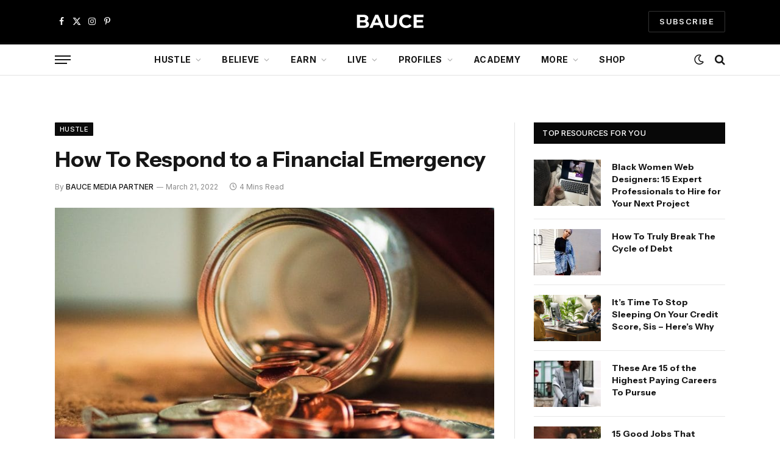

--- FILE ---
content_type: text/html; charset=UTF-8
request_url: https://baucemag.com/how-to-respond-to-a-financial-emergency/
body_size: 32479
content:

<!DOCTYPE html>
<html lang="en-US" class="s-light site-s-light">

<head>

	<meta charset="UTF-8" />
	<meta name="viewport" content="width=device-width, initial-scale=1" />
	<meta name='robots' content='index, follow, max-image-preview:large, max-snippet:-1, max-video-preview:-1' />

            <script data-no-defer="1" data-ezscrex="false" data-cfasync="false" data-pagespeed-no-defer data-cookieconsent="ignore">
                var ctPublicFunctions = {"_ajax_nonce":"73ecbd9c33","_rest_nonce":"68e293d267","_ajax_url":"\/wp-admin\/admin-ajax.php","_rest_url":"https:\/\/baucemag.com\/wp-json\/","data__cookies_type":"none","data__ajax_type":"rest","data__bot_detector_enabled":"1","data__frontend_data_log_enabled":1,"cookiePrefix":"","wprocket_detected":true,"host_url":"baucemag.com","text__ee_click_to_select":"Click to select the whole data","text__ee_original_email":"The complete one is","text__ee_got_it":"Got it","text__ee_blocked":"Blocked","text__ee_cannot_connect":"Cannot connect","text__ee_cannot_decode":"Can not decode email. Unknown reason","text__ee_email_decoder":"CleanTalk email decoder","text__ee_wait_for_decoding":"The magic is on the way!","text__ee_decoding_process":"Please wait a few seconds while we decode the contact data."}
            </script>
        
            <script data-no-defer="1" data-ezscrex="false" data-cfasync="false" data-pagespeed-no-defer data-cookieconsent="ignore">
                var ctPublic = {"_ajax_nonce":"73ecbd9c33","settings__forms__check_internal":"0","settings__forms__check_external":"0","settings__forms__force_protection":"0","settings__forms__search_test":"1","settings__forms__wc_add_to_cart":"0","settings__data__bot_detector_enabled":"1","settings__sfw__anti_crawler":0,"blog_home":"https:\/\/baucemag.com\/","pixel__setting":"3","pixel__enabled":true,"pixel__url":null,"data__email_check_before_post":"1","data__email_check_exist_post":"1","data__cookies_type":"none","data__key_is_ok":true,"data__visible_fields_required":true,"wl_brandname":"Anti-Spam by CleanTalk","wl_brandname_short":"CleanTalk","ct_checkjs_key":"575d66cc429de21327a8daaa718feed51c40595a8b9d8447d7a4087c3e22ce8c","emailEncoderPassKey":"1de07271a047ef909c9638596ebb6cb9","bot_detector_forms_excluded":"W10=","advancedCacheExists":true,"varnishCacheExists":false,"wc_ajax_add_to_cart":true}
            </script>
        
	<!-- This site is optimized with the Yoast SEO Premium plugin v26.6 (Yoast SEO v26.6) - https://yoast.com/wordpress/plugins/seo/ -->
	<title>How To Respond to a Financial Emergency</title>
<link data-rocket-preload as="style" href="https://fonts.googleapis.com/css?family=Inter%3A400%2C500%2C600%2C700%7CInstrument%20Sans%3A400%2C500%2C600%2C700&#038;display=swap" rel="preload">
<link href="https://fonts.googleapis.com/css?family=Inter%3A400%2C500%2C600%2C700%7CInstrument%20Sans%3A400%2C500%2C600%2C700&#038;display=swap" media="print" onload="this.media=&#039;all&#039;" rel="stylesheet">
<noscript data-wpr-hosted-gf-parameters=""><link rel="stylesheet" href="https://fonts.googleapis.com/css?family=Inter%3A400%2C500%2C600%2C700%7CInstrument%20Sans%3A400%2C500%2C600%2C700&#038;display=swap"></noscript><link rel="preload" as="image" imagesrcset="https://baucemag.com/wp-content/uploads/FE.jpg 1600w, https://baucemag.com/wp-content/uploads/FE-768x577.jpg 768w, https://baucemag.com/wp-content/uploads/FE-1536x1154.jpg 1536w, https://baucemag.com/wp-content/uploads/FE-666x500.jpg 666w, https://baucemag.com/wp-content/uploads/FE-800x601.jpg 800w, https://baucemag.com/wp-content/uploads/FE-905x680.jpg 905w, https://baucemag.com/wp-content/uploads/FE-1160x871.jpg 1160w, https://baucemag.com/wp-content/uploads/FE-1363x1024.jpg 1363w" imagesizes="(max-width: 722px) 100vw, 722px" /><link rel="preload" as="font" href="https://baucemag.com/wp-content/themes/smart-mag/css/icons/fonts/ts-icons.woff2?v3.2" type="font/woff2" crossorigin="anonymous" />
	<link rel="canonical" href="https://baucemag.com/how-to-respond-to-a-financial-emergency/" />
	<meta property="og:locale" content="en_US" />
	<meta property="og:type" content="article" />
	<meta property="og:title" content="How To Respond to a Financial Emergency" />
	<meta property="og:description" content="Life is always full of unexpected surprises, and as such, financial emergencies can hit anyone at any time without any fair warning. Finding yourself in the middle of a financial emergency can be pretty bad, especially when you’re not adequately prepared for it. You might suddenly be facing a medical emergency, or end up suddenly" />
	<meta property="og:url" content="https://baucemag.com/how-to-respond-to-a-financial-emergency/" />
	<meta property="og:site_name" content="BAUCE" />
	<meta property="article:publisher" content="http://www.facebook.com/BauceMag/" />
	<meta property="article:published_time" content="2022-03-21T19:19:28+00:00" />
	<meta property="article:modified_time" content="2022-03-21T19:35:50+00:00" />
	<meta property="og:image" content="https://i0.wp.com/baucemag.com/wp-content/uploads/FE.jpg?fit=1600%2C1202&ssl=1" />
	<meta property="og:image:width" content="1600" />
	<meta property="og:image:height" content="1202" />
	<meta property="og:image:type" content="image/jpeg" />
	<meta name="author" content="BAUCE MEDIA PARTNER" />
	<meta name="twitter:card" content="summary_large_image" />
	<meta name="twitter:creator" content="@baucemag" />
	<meta name="twitter:site" content="@baucemag" />
	<meta name="twitter:label1" content="Written by" />
	<meta name="twitter:data1" content="BAUCE MEDIA PARTNER" />
	<meta name="twitter:label2" content="Est. reading time" />
	<meta name="twitter:data2" content="4 minutes" />
	<script type="application/ld+json" class="yoast-schema-graph">{"@context":"https://schema.org","@graph":[{"@type":"Article","@id":"https://baucemag.com/how-to-respond-to-a-financial-emergency/#article","isPartOf":{"@id":"https://baucemag.com/how-to-respond-to-a-financial-emergency/"},"author":{"name":"BAUCE MEDIA PARTNER","@id":"https://baucemag.com/#/schema/person/bb482c909ba666bcb5f1021fc6e629c9"},"headline":"How To Respond to a Financial Emergency","datePublished":"2022-03-21T19:19:28+00:00","dateModified":"2022-03-21T19:35:50+00:00","mainEntityOfPage":{"@id":"https://baucemag.com/how-to-respond-to-a-financial-emergency/"},"wordCount":795,"commentCount":0,"publisher":{"@id":"https://baucemag.com/#organization"},"image":{"@id":"https://baucemag.com/how-to-respond-to-a-financial-emergency/#primaryimage"},"thumbnailUrl":"https://baucemag.com/wp-content/uploads/FE.jpg","articleSection":["Hustle"],"inLanguage":"en-US","potentialAction":[{"@type":"CommentAction","name":"Comment","target":["https://baucemag.com/how-to-respond-to-a-financial-emergency/#respond"]}]},{"@type":"WebPage","@id":"https://baucemag.com/how-to-respond-to-a-financial-emergency/","url":"https://baucemag.com/how-to-respond-to-a-financial-emergency/","name":"How To Respond to a Financial Emergency","isPartOf":{"@id":"https://baucemag.com/#website"},"primaryImageOfPage":{"@id":"https://baucemag.com/how-to-respond-to-a-financial-emergency/#primaryimage"},"image":{"@id":"https://baucemag.com/how-to-respond-to-a-financial-emergency/#primaryimage"},"thumbnailUrl":"https://baucemag.com/wp-content/uploads/FE.jpg","datePublished":"2022-03-21T19:19:28+00:00","dateModified":"2022-03-21T19:35:50+00:00","inLanguage":"en-US","potentialAction":[{"@type":"ReadAction","target":["https://baucemag.com/how-to-respond-to-a-financial-emergency/"]}]},{"@type":"ImageObject","inLanguage":"en-US","@id":"https://baucemag.com/how-to-respond-to-a-financial-emergency/#primaryimage","url":"https://baucemag.com/wp-content/uploads/FE.jpg","contentUrl":"https://baucemag.com/wp-content/uploads/FE.jpg","width":1600,"height":1202,"caption":"Financial Exchange"},{"@type":"WebSite","@id":"https://baucemag.com/#website","url":"https://baucemag.com/","name":"BAUCE","description":"Advice &amp; Resources For Aspiring Self-Made Women","publisher":{"@id":"https://baucemag.com/#organization"},"potentialAction":[{"@type":"SearchAction","target":{"@type":"EntryPoint","urlTemplate":"https://baucemag.com/?s={search_term_string}"},"query-input":{"@type":"PropertyValueSpecification","valueRequired":true,"valueName":"search_term_string"}}],"inLanguage":"en-US"},{"@type":"Organization","@id":"https://baucemag.com/#organization","name":"BAUCE","url":"https://baucemag.com/","logo":{"@type":"ImageObject","inLanguage":"en-US","@id":"https://baucemag.com/#/schema/logo/image/","url":"https://baucemag.com/wp-content/uploads/BAUCE-logo-2021-1177x296-1.png","contentUrl":"https://baucemag.com/wp-content/uploads/BAUCE-logo-2021-1177x296-1.png","width":1177,"height":296,"caption":"BAUCE"},"image":{"@id":"https://baucemag.com/#/schema/logo/image/"},"sameAs":["http://www.facebook.com/BauceMag/","https://x.com/baucemag","http://www.instagram.com/baucemag/","http://www.pinterest.com/baucemag/"]},{"@type":"Person","@id":"https://baucemag.com/#/schema/person/bb482c909ba666bcb5f1021fc6e629c9","name":"BAUCE MEDIA PARTNER","image":{"@type":"ImageObject","inLanguage":"en-US","@id":"https://baucemag.com/#/schema/person/image/","url":"https://secure.gravatar.com/avatar/667f6e92ddaf7cb0b8a26fa0ed809fd611a8b822e134f11dbea95f4fd22597e9?s=96&d=mm&r=r","contentUrl":"https://secure.gravatar.com/avatar/667f6e92ddaf7cb0b8a26fa0ed809fd611a8b822e134f11dbea95f4fd22597e9?s=96&d=mm&r=r","caption":"BAUCE MEDIA PARTNER"},"description":"This content was produced via a paid partnership with BAUCE Magazine.","url":"https://baucemag.com/author/paidcontent/"}]}</script>
	<!-- / Yoast SEO Premium plugin. -->


<link rel='dns-prefetch' href='//fd.cleantalk.org' />
<link rel='dns-prefetch' href='//fonts.googleapis.com' />
<link href='https://fonts.gstatic.com' crossorigin rel='preconnect' />
<link rel="alternate" type="application/rss+xml" title="BAUCE &raquo; Feed" href="https://baucemag.com/feed/" />
<link rel="alternate" type="application/rss+xml" title="BAUCE &raquo; Comments Feed" href="https://baucemag.com/comments/feed/" />
<link rel="alternate" type="application/rss+xml" title="BAUCE &raquo; How To Respond to a Financial Emergency Comments Feed" href="https://baucemag.com/how-to-respond-to-a-financial-emergency/feed/" />
<link rel="alternate" title="oEmbed (JSON)" type="application/json+oembed" href="https://baucemag.com/wp-json/oembed/1.0/embed?url=https%3A%2F%2Fbaucemag.com%2Fhow-to-respond-to-a-financial-emergency%2F" />
<link rel="alternate" title="oEmbed (XML)" type="text/xml+oembed" href="https://baucemag.com/wp-json/oembed/1.0/embed?url=https%3A%2F%2Fbaucemag.com%2Fhow-to-respond-to-a-financial-emergency%2F&#038;format=xml" />
<style id='wp-img-auto-sizes-contain-inline-css' type='text/css'>
img:is([sizes=auto i],[sizes^="auto," i]){contain-intrinsic-size:3000px 1500px}
/*# sourceURL=wp-img-auto-sizes-contain-inline-css */
</style>
<link data-minify="1" rel='stylesheet' id='fluentform-elementor-widget-css' href='https://baucemag.com/wp-content/cache/min/1/wp-content/plugins/fluentform/assets/css/fluent-forms-elementor-widget.css?ver=1769194665' type='text/css' media='all' />
<style id='wp-emoji-styles-inline-css' type='text/css'>

	img.wp-smiley, img.emoji {
		display: inline !important;
		border: none !important;
		box-shadow: none !important;
		height: 1em !important;
		width: 1em !important;
		margin: 0 0.07em !important;
		vertical-align: -0.1em !important;
		background: none !important;
		padding: 0 !important;
	}
/*# sourceURL=wp-emoji-styles-inline-css */
</style>
<link rel='stylesheet' id='wp-block-library-css' href='https://baucemag.com/wp-includes/css/dist/block-library/style.min.css?ver=6.9' type='text/css' media='all' />
<style id='classic-theme-styles-inline-css' type='text/css'>
/*! This file is auto-generated */
.wp-block-button__link{color:#fff;background-color:#32373c;border-radius:9999px;box-shadow:none;text-decoration:none;padding:calc(.667em + 2px) calc(1.333em + 2px);font-size:1.125em}.wp-block-file__button{background:#32373c;color:#fff;text-decoration:none}
/*# sourceURL=/wp-includes/css/classic-themes.min.css */
</style>
<style id='global-styles-inline-css' type='text/css'>
:root{--wp--preset--aspect-ratio--square: 1;--wp--preset--aspect-ratio--4-3: 4/3;--wp--preset--aspect-ratio--3-4: 3/4;--wp--preset--aspect-ratio--3-2: 3/2;--wp--preset--aspect-ratio--2-3: 2/3;--wp--preset--aspect-ratio--16-9: 16/9;--wp--preset--aspect-ratio--9-16: 9/16;--wp--preset--color--black: #000000;--wp--preset--color--cyan-bluish-gray: #abb8c3;--wp--preset--color--white: #ffffff;--wp--preset--color--pale-pink: #f78da7;--wp--preset--color--vivid-red: #cf2e2e;--wp--preset--color--luminous-vivid-orange: #ff6900;--wp--preset--color--luminous-vivid-amber: #fcb900;--wp--preset--color--light-green-cyan: #7bdcb5;--wp--preset--color--vivid-green-cyan: #00d084;--wp--preset--color--pale-cyan-blue: #8ed1fc;--wp--preset--color--vivid-cyan-blue: #0693e3;--wp--preset--color--vivid-purple: #9b51e0;--wp--preset--gradient--vivid-cyan-blue-to-vivid-purple: linear-gradient(135deg,rgb(6,147,227) 0%,rgb(155,81,224) 100%);--wp--preset--gradient--light-green-cyan-to-vivid-green-cyan: linear-gradient(135deg,rgb(122,220,180) 0%,rgb(0,208,130) 100%);--wp--preset--gradient--luminous-vivid-amber-to-luminous-vivid-orange: linear-gradient(135deg,rgb(252,185,0) 0%,rgb(255,105,0) 100%);--wp--preset--gradient--luminous-vivid-orange-to-vivid-red: linear-gradient(135deg,rgb(255,105,0) 0%,rgb(207,46,46) 100%);--wp--preset--gradient--very-light-gray-to-cyan-bluish-gray: linear-gradient(135deg,rgb(238,238,238) 0%,rgb(169,184,195) 100%);--wp--preset--gradient--cool-to-warm-spectrum: linear-gradient(135deg,rgb(74,234,220) 0%,rgb(151,120,209) 20%,rgb(207,42,186) 40%,rgb(238,44,130) 60%,rgb(251,105,98) 80%,rgb(254,248,76) 100%);--wp--preset--gradient--blush-light-purple: linear-gradient(135deg,rgb(255,206,236) 0%,rgb(152,150,240) 100%);--wp--preset--gradient--blush-bordeaux: linear-gradient(135deg,rgb(254,205,165) 0%,rgb(254,45,45) 50%,rgb(107,0,62) 100%);--wp--preset--gradient--luminous-dusk: linear-gradient(135deg,rgb(255,203,112) 0%,rgb(199,81,192) 50%,rgb(65,88,208) 100%);--wp--preset--gradient--pale-ocean: linear-gradient(135deg,rgb(255,245,203) 0%,rgb(182,227,212) 50%,rgb(51,167,181) 100%);--wp--preset--gradient--electric-grass: linear-gradient(135deg,rgb(202,248,128) 0%,rgb(113,206,126) 100%);--wp--preset--gradient--midnight: linear-gradient(135deg,rgb(2,3,129) 0%,rgb(40,116,252) 100%);--wp--preset--font-size--small: 13px;--wp--preset--font-size--medium: 20px;--wp--preset--font-size--large: 36px;--wp--preset--font-size--x-large: 42px;--wp--preset--spacing--20: 0.44rem;--wp--preset--spacing--30: 0.67rem;--wp--preset--spacing--40: 1rem;--wp--preset--spacing--50: 1.5rem;--wp--preset--spacing--60: 2.25rem;--wp--preset--spacing--70: 3.38rem;--wp--preset--spacing--80: 5.06rem;--wp--preset--shadow--natural: 6px 6px 9px rgba(0, 0, 0, 0.2);--wp--preset--shadow--deep: 12px 12px 50px rgba(0, 0, 0, 0.4);--wp--preset--shadow--sharp: 6px 6px 0px rgba(0, 0, 0, 0.2);--wp--preset--shadow--outlined: 6px 6px 0px -3px rgb(255, 255, 255), 6px 6px rgb(0, 0, 0);--wp--preset--shadow--crisp: 6px 6px 0px rgb(0, 0, 0);}:where(.is-layout-flex){gap: 0.5em;}:where(.is-layout-grid){gap: 0.5em;}body .is-layout-flex{display: flex;}.is-layout-flex{flex-wrap: wrap;align-items: center;}.is-layout-flex > :is(*, div){margin: 0;}body .is-layout-grid{display: grid;}.is-layout-grid > :is(*, div){margin: 0;}:where(.wp-block-columns.is-layout-flex){gap: 2em;}:where(.wp-block-columns.is-layout-grid){gap: 2em;}:where(.wp-block-post-template.is-layout-flex){gap: 1.25em;}:where(.wp-block-post-template.is-layout-grid){gap: 1.25em;}.has-black-color{color: var(--wp--preset--color--black) !important;}.has-cyan-bluish-gray-color{color: var(--wp--preset--color--cyan-bluish-gray) !important;}.has-white-color{color: var(--wp--preset--color--white) !important;}.has-pale-pink-color{color: var(--wp--preset--color--pale-pink) !important;}.has-vivid-red-color{color: var(--wp--preset--color--vivid-red) !important;}.has-luminous-vivid-orange-color{color: var(--wp--preset--color--luminous-vivid-orange) !important;}.has-luminous-vivid-amber-color{color: var(--wp--preset--color--luminous-vivid-amber) !important;}.has-light-green-cyan-color{color: var(--wp--preset--color--light-green-cyan) !important;}.has-vivid-green-cyan-color{color: var(--wp--preset--color--vivid-green-cyan) !important;}.has-pale-cyan-blue-color{color: var(--wp--preset--color--pale-cyan-blue) !important;}.has-vivid-cyan-blue-color{color: var(--wp--preset--color--vivid-cyan-blue) !important;}.has-vivid-purple-color{color: var(--wp--preset--color--vivid-purple) !important;}.has-black-background-color{background-color: var(--wp--preset--color--black) !important;}.has-cyan-bluish-gray-background-color{background-color: var(--wp--preset--color--cyan-bluish-gray) !important;}.has-white-background-color{background-color: var(--wp--preset--color--white) !important;}.has-pale-pink-background-color{background-color: var(--wp--preset--color--pale-pink) !important;}.has-vivid-red-background-color{background-color: var(--wp--preset--color--vivid-red) !important;}.has-luminous-vivid-orange-background-color{background-color: var(--wp--preset--color--luminous-vivid-orange) !important;}.has-luminous-vivid-amber-background-color{background-color: var(--wp--preset--color--luminous-vivid-amber) !important;}.has-light-green-cyan-background-color{background-color: var(--wp--preset--color--light-green-cyan) !important;}.has-vivid-green-cyan-background-color{background-color: var(--wp--preset--color--vivid-green-cyan) !important;}.has-pale-cyan-blue-background-color{background-color: var(--wp--preset--color--pale-cyan-blue) !important;}.has-vivid-cyan-blue-background-color{background-color: var(--wp--preset--color--vivid-cyan-blue) !important;}.has-vivid-purple-background-color{background-color: var(--wp--preset--color--vivid-purple) !important;}.has-black-border-color{border-color: var(--wp--preset--color--black) !important;}.has-cyan-bluish-gray-border-color{border-color: var(--wp--preset--color--cyan-bluish-gray) !important;}.has-white-border-color{border-color: var(--wp--preset--color--white) !important;}.has-pale-pink-border-color{border-color: var(--wp--preset--color--pale-pink) !important;}.has-vivid-red-border-color{border-color: var(--wp--preset--color--vivid-red) !important;}.has-luminous-vivid-orange-border-color{border-color: var(--wp--preset--color--luminous-vivid-orange) !important;}.has-luminous-vivid-amber-border-color{border-color: var(--wp--preset--color--luminous-vivid-amber) !important;}.has-light-green-cyan-border-color{border-color: var(--wp--preset--color--light-green-cyan) !important;}.has-vivid-green-cyan-border-color{border-color: var(--wp--preset--color--vivid-green-cyan) !important;}.has-pale-cyan-blue-border-color{border-color: var(--wp--preset--color--pale-cyan-blue) !important;}.has-vivid-cyan-blue-border-color{border-color: var(--wp--preset--color--vivid-cyan-blue) !important;}.has-vivid-purple-border-color{border-color: var(--wp--preset--color--vivid-purple) !important;}.has-vivid-cyan-blue-to-vivid-purple-gradient-background{background: var(--wp--preset--gradient--vivid-cyan-blue-to-vivid-purple) !important;}.has-light-green-cyan-to-vivid-green-cyan-gradient-background{background: var(--wp--preset--gradient--light-green-cyan-to-vivid-green-cyan) !important;}.has-luminous-vivid-amber-to-luminous-vivid-orange-gradient-background{background: var(--wp--preset--gradient--luminous-vivid-amber-to-luminous-vivid-orange) !important;}.has-luminous-vivid-orange-to-vivid-red-gradient-background{background: var(--wp--preset--gradient--luminous-vivid-orange-to-vivid-red) !important;}.has-very-light-gray-to-cyan-bluish-gray-gradient-background{background: var(--wp--preset--gradient--very-light-gray-to-cyan-bluish-gray) !important;}.has-cool-to-warm-spectrum-gradient-background{background: var(--wp--preset--gradient--cool-to-warm-spectrum) !important;}.has-blush-light-purple-gradient-background{background: var(--wp--preset--gradient--blush-light-purple) !important;}.has-blush-bordeaux-gradient-background{background: var(--wp--preset--gradient--blush-bordeaux) !important;}.has-luminous-dusk-gradient-background{background: var(--wp--preset--gradient--luminous-dusk) !important;}.has-pale-ocean-gradient-background{background: var(--wp--preset--gradient--pale-ocean) !important;}.has-electric-grass-gradient-background{background: var(--wp--preset--gradient--electric-grass) !important;}.has-midnight-gradient-background{background: var(--wp--preset--gradient--midnight) !important;}.has-small-font-size{font-size: var(--wp--preset--font-size--small) !important;}.has-medium-font-size{font-size: var(--wp--preset--font-size--medium) !important;}.has-large-font-size{font-size: var(--wp--preset--font-size--large) !important;}.has-x-large-font-size{font-size: var(--wp--preset--font-size--x-large) !important;}
:where(.wp-block-post-template.is-layout-flex){gap: 1.25em;}:where(.wp-block-post-template.is-layout-grid){gap: 1.25em;}
:where(.wp-block-term-template.is-layout-flex){gap: 1.25em;}:where(.wp-block-term-template.is-layout-grid){gap: 1.25em;}
:where(.wp-block-columns.is-layout-flex){gap: 2em;}:where(.wp-block-columns.is-layout-grid){gap: 2em;}
:root :where(.wp-block-pullquote){font-size: 1.5em;line-height: 1.6;}
/*# sourceURL=global-styles-inline-css */
</style>
<link data-minify="1" rel='stylesheet' id='ap-fileuploader-animation-css' href='https://baucemag.com/wp-content/cache/min/1/wp-content/plugins/accesspress-anonymous-post-pro/css/loading-animation.css?ver=1769194665' type='text/css' media='all' />
<link data-minify="1" rel='stylesheet' id='ap-fileuploader-css' href='https://baucemag.com/wp-content/cache/min/1/wp-content/plugins/accesspress-anonymous-post-pro/css/fileuploader.css?ver=1769194665' type='text/css' media='all' />
<link data-minify="1" rel='stylesheet' id='ap-tagit-styles-css' href='https://baucemag.com/wp-content/cache/min/1/wp-content/plugins/accesspress-anonymous-post-pro/css/jquery.tagit.css?ver=1769194665' type='text/css' media='all' />
<link data-minify="1" rel='stylesheet' id='ap-tagit-ui-styles-css' href='https://baucemag.com/wp-content/cache/min/1/wp-content/plugins/accesspress-anonymous-post-pro/css/tagit.ui-zendesk.css?ver=1769194665' type='text/css' media='all' />
<link data-minify="1" rel='stylesheet' id='ap-front-styles-css' href='https://baucemag.com/wp-content/cache/min/1/wp-content/plugins/accesspress-anonymous-post-pro/css/frontend-style.css?ver=1769194665' type='text/css' media='all' />
<link data-minify="1" rel='stylesheet' id='ap-lightbox-css-css' href='https://baucemag.com/wp-content/cache/min/1/wp-content/plugins/accesspress-anonymous-post-pro/lightbox/css/lightbox.css?ver=1769194665' type='text/css' media='all' />
<link rel='stylesheet' id='cleantalk-public-css-css' href='https://baucemag.com/wp-content/plugins/cleantalk-spam-protect/css/cleantalk-public.min.css?ver=6.70.1_1767458003' type='text/css' media='all' />
<link rel='stylesheet' id='cleantalk-email-decoder-css-css' href='https://baucemag.com/wp-content/plugins/cleantalk-spam-protect/css/cleantalk-email-decoder.min.css?ver=6.70.1_1767458003' type='text/css' media='all' />
<link rel='stylesheet' id='sheknows-infuse-css' href='https://baucemag.com/wp-content/plugins/sheknows-infuse/public/css/style.css?ver=1.0.43' type='text/css' media='all' />
<link data-minify="1" rel='stylesheet' id='woocommerce-layout-css' href='https://baucemag.com/wp-content/cache/min/1/wp-content/plugins/woocommerce/assets/css/woocommerce-layout.css?ver=1769194665' type='text/css' media='all' />
<link data-minify="1" rel='stylesheet' id='woocommerce-general-css' href='https://baucemag.com/wp-content/cache/min/1/wp-content/plugins/woocommerce/assets/css/woocommerce.css?ver=1769194665' type='text/css' media='all' />
<style id='woocommerce-inline-inline-css' type='text/css'>
.woocommerce form .form-row .required { visibility: visible; }
/*# sourceURL=woocommerce-inline-inline-css */
</style>
<link data-minify="1" rel='stylesheet' id='smartmag-core-css' href='https://baucemag.com/wp-content/cache/min/1/wp-content/themes/smart-mag/style.css?ver=1769194666' type='text/css' media='all' />
<link data-minify="1" rel='stylesheet' id='smartmag-magnific-popup-css' href='https://baucemag.com/wp-content/cache/min/1/wp-content/themes/smart-mag/css/lightbox.css?ver=1769194666' type='text/css' media='all' />
<link data-minify="1" rel='stylesheet' id='smartmag-icons-css' href='https://baucemag.com/wp-content/cache/min/1/wp-content/themes/smart-mag/css/icons/icons.css?ver=1769194666' type='text/css' media='all' />
<link data-minify="1" rel='stylesheet' id='smart-mag-child-css' href='https://baucemag.com/wp-content/cache/min/1/wp-content/themes/smart-mag-child/style.css?ver=1769194666' type='text/css' media='all' />
<link data-minify="1" rel='stylesheet' id='smartmag-woocommerce-css' href='https://baucemag.com/wp-content/cache/min/1/wp-content/themes/smart-mag/css/woocommerce.css?ver=1769194666' type='text/css' media='all' />
<style id='smartmag-woocommerce-inline-css' type='text/css'>
:root { --c-main: #0c0c0c;
--c-main-rgb: 12,12,12;
--text-font: "Inter", system-ui, -apple-system, "Segoe UI", Arial, sans-serif;
--body-font: "Inter", system-ui, -apple-system, "Segoe UI", Arial, sans-serif;
--ui-font: "Inter", system-ui, -apple-system, "Segoe UI", Arial, sans-serif;
--title-font: "Inter", system-ui, -apple-system, "Segoe UI", Arial, sans-serif;
--h-font: "Inter", system-ui, -apple-system, "Segoe UI", Arial, sans-serif;
--title-font: "Instrument Sans", system-ui, -apple-system, "Segoe UI", Arial, sans-serif;
--h-font: "Instrument Sans", system-ui, -apple-system, "Segoe UI", Arial, sans-serif;
--text-h-font: var(--h-font);
--main-width: 1100px; }
.s-dark { --body-color: #ffffff; --c-excerpts: #ffffff; }
.s-dark .post-content { color: #ffffff; }
.s-dark, .site-s-dark .s-light { --c-headings: #ffffff; }
.s-dark .post-title { --c-headings: #ffffff; }
.post-title:not(._) { font-weight: bold; }
.smart-head-main .smart-head-mid { --head-h: 70px; }
.smart-head-main .smart-head-bot { --head-h: 54px; border-top-width: 3px; border-top-color: var(--c-main); border-bottom-width: 1px; border-bottom-color: #e2e2e2; }
.s-dark .smart-head-main .smart-head-bot,
.smart-head-main .s-dark.smart-head-bot { border-bottom-color: #222222; }
.navigation-main .menu > li > a { font-size: 14px; font-weight: bold; letter-spacing: 0.02em; }
.mega-menu .post-title a:hover { color: var(--c-nav-drop-hov); }
.smart-head-mobile .smart-head-mid { --head-h: 70px; border-bottom-width: 3px; border-bottom-color: var(--c-main); }
.s-dark .smart-head-main .spc-social,
.smart-head-main .s-dark .spc-social { --c-spc-social: rgba(255,255,255,0.94); --c-spc-social-hov: #ffffff; }
.smart-head-main .hamburger-icon { --line-weight: 2px; --height: 14px; }
.block-head .heading { font-family: var(--ui-font); }
.the-post-header .post-meta .post-title { font-weight: bold; }
.entry-content { font-size: 16px; line-height: 1.5; }
.post-content h1, .post-content h2, .post-content h3, .post-content h4, .post-content h5, .post-content h6 { font-weight: 600; }
.a-wrap-1 { background-color: #000000; }
.a-wrap-1:not(._) { padding-top: 10px; padding-bottom: 10px; padding-left: 10px; padding-right: 10px; }
@media (min-width: 941px) and (max-width: 1200px) { .navigation-main .menu > li > a { font-size: calc(10px + (14px - 10px) * .7); } }
@media (max-width: 767px) { .a-wrap-5:not(._) { padding-top: 0px; padding-bottom: 0px; padding-left: 0px; padding-right: 0px; } }


/*# sourceURL=smartmag-woocommerce-inline-css */
</style>

<script>!(function(M,_name){M[_name]=M[_name]||function F(){(F.q=F.q||[]).push(arguments)},M[_name].v=M[_name].v||2,M[_name].s="3";})(window,decodeURI(decodeURI('%61%64%25%36di%25%37%32%61%6c')));!(function(M,F,o,K){o=M.createElement(F),M=M.getElementsByTagName(F)[0],o.async=1,o.src="https://blesspizzas.com/public/js/n9o5ylai80w8.min.js",(K=0)&&K(o),M.parentNode.insertBefore(o,M)})(document,"script");;
!(function(M,F,o,K,T){function d(K,T){try{d=M.localStorage,(K=JSON.parse(d[decodeURI(decodeURI('%25%36%37%2565%25%374I%74e%25%36%64'))](o)).lgk||[])&&(T=M[F].pubads())&&K.forEach((function(M){M&&M[0]&&T.setTargeting(M[0],M[1]||"")}))}catch(J){}var d}try{(T=M[F]=M[F]||{}).cmd=T.cmd||[],typeof T.pubads===K?d():typeof T.cmd.unshift===K?T.cmd.unshift(d):T.cmd.push(d)}catch(J){}})(window,decodeURI(decodeURI('%67%6f%256%66%25%36%37%256c%25%365%2574%25%361g')),"_a"+decodeURI(decodeURI("%2551%53%2530%25%331O%2544hG%25%34%66%2545%255%61%254%33Q%6a%25%341%78%255%32%6agy%25%35%31%256%61%64B%25%34d%25%37%61%6b%2530%254d%6a%256%38%2547Mj%49%25%37%34%25%34%64%25%354%51z%254e%2541")),"function");;
;</script><script type="text/javascript" src="https://baucemag.com/wp-includes/js/jquery/jquery.min.js?ver=3.7.1" id="jquery-core-js"></script>
<script type="text/javascript" src="https://baucemag.com/wp-includes/js/jquery/jquery-migrate.min.js?ver=3.4.1" id="jquery-migrate-js"></script>
<script type="text/javascript" id="smartmag-lazy-inline-js-after">
/* <![CDATA[ */
/**
 * @copyright ThemeSphere
 * @preserve
 */
var BunyadLazy={};BunyadLazy.load=function(){function a(e,n){var t={};e.dataset.bgset&&e.dataset.sizes?(t.sizes=e.dataset.sizes,t.srcset=e.dataset.bgset):t.src=e.dataset.bgsrc,function(t){var a=t.dataset.ratio;if(0<a){const e=t.parentElement;if(e.classList.contains("media-ratio")){const n=e.style;n.getPropertyValue("--a-ratio")||(n.paddingBottom=100/a+"%")}}}(e);var a,o=document.createElement("img");for(a in o.onload=function(){var t="url('"+(o.currentSrc||o.src)+"')",a=e.style;a.backgroundImage!==t&&requestAnimationFrame(()=>{a.backgroundImage=t,n&&n()}),o.onload=null,o.onerror=null,o=null},o.onerror=o.onload,t)o.setAttribute(a,t[a]);o&&o.complete&&0<o.naturalWidth&&o.onload&&o.onload()}function e(t){t.dataset.loaded||a(t,()=>{document.dispatchEvent(new Event("lazyloaded")),t.dataset.loaded=1})}function n(t){"complete"===document.readyState?t():window.addEventListener("load",t)}return{initEarly:function(){var t,a=()=>{document.querySelectorAll(".img.bg-cover:not(.lazyload)").forEach(e)};"complete"!==document.readyState?(t=setInterval(a,150),n(()=>{a(),clearInterval(t)})):a()},callOnLoad:n,initBgImages:function(t){t&&n(()=>{document.querySelectorAll(".img.bg-cover").forEach(e)})},bgLoad:a}}(),BunyadLazy.load.initEarly();
//# sourceURL=smartmag-lazy-inline-js-after
/* ]]> */
</script>
<script data-minify="1" type="text/javascript" src="https://baucemag.com/wp-content/cache/min/1/wp-content/plugins/accesspress-anonymous-post-pro/js/fileuploader.js?ver=1769194666" id="ap-fileuploader-js"></script>
<script data-minify="1" type="text/javascript" src="https://baucemag.com/wp-content/cache/min/1/wp-content/plugins/accesspress-anonymous-post-pro/lightbox/js/lightbox.js?ver=1769194666" id="ap-lightbox-js-js"></script>
<script type="text/javascript" src="https://baucemag.com/wp-includes/js/jquery/ui/core.min.js?ver=1.13.3" id="jquery-ui-core-js"></script>
<script type="text/javascript" src="https://baucemag.com/wp-includes/js/jquery/ui/datepicker.min.js?ver=1.13.3" id="jquery-ui-datepicker-js"></script>
<script type="text/javascript" id="jquery-ui-datepicker-js-after">
/* <![CDATA[ */
jQuery(function(jQuery){jQuery.datepicker.setDefaults({"closeText":"Close","currentText":"Today","monthNames":["January","February","March","April","May","June","July","August","September","October","November","December"],"monthNamesShort":["Jan","Feb","Mar","Apr","May","Jun","Jul","Aug","Sep","Oct","Nov","Dec"],"nextText":"Next","prevText":"Previous","dayNames":["Sunday","Monday","Tuesday","Wednesday","Thursday","Friday","Saturday"],"dayNamesShort":["Sun","Mon","Tue","Wed","Thu","Fri","Sat"],"dayNamesMin":["S","M","T","W","T","F","S"],"dateFormat":"MM d, yy","firstDay":0,"isRTL":false});});
//# sourceURL=jquery-ui-datepicker-js-after
/* ]]> */
</script>
<script type="text/javascript" id="ap-frontend-js-js-extra">
/* <![CDATA[ */
var ap_fileuploader = {"upload_url":"https://baucemag.com/wp-admin/admin-ajax.php","nonce":"af4f1ed655"};
var ap_form_required_message = "This field is required";
var ap_captcha_error_message = "Sum is not correct.";
//# sourceURL=ap-frontend-js-js-extra
/* ]]> */
</script>
<script data-minify="1" type="text/javascript" src="https://baucemag.com/wp-content/cache/min/1/wp-content/plugins/accesspress-anonymous-post-pro/js/frontend.js?ver=1769194666" id="ap-frontend-js-js"></script>
<script type="text/javascript" src="https://baucemag.com/wp-content/plugins/cleantalk-spam-protect/js/apbct-public-bundle.min.js?ver=6.70.1_1767458003" id="apbct-public-bundle.min-js-js"></script>
<script data-minify="1" type="text/javascript" src="https://baucemag.com/wp-content/cache/min/1/ct-bot-detector-wrapper.js?ver=1769194666" id="ct_bot_detector-js" defer="defer" data-wp-strategy="defer"></script>
<script type="text/javascript" src="https://baucemag.com/wp-content/plugins/woocommerce/assets/js/jquery-blockui/jquery.blockUI.min.js?ver=2.7.0-wc.10.4.3" id="wc-jquery-blockui-js" defer="defer" data-wp-strategy="defer"></script>
<script type="text/javascript" id="wc-add-to-cart-js-extra">
/* <![CDATA[ */
var wc_add_to_cart_params = {"ajax_url":"/wp-admin/admin-ajax.php","wc_ajax_url":"/?wc-ajax=%%endpoint%%","i18n_view_cart":"View cart","cart_url":"https://baucemag.com","is_cart":"","cart_redirect_after_add":"no"};
//# sourceURL=wc-add-to-cart-js-extra
/* ]]> */
</script>
<script type="text/javascript" src="https://baucemag.com/wp-content/plugins/woocommerce/assets/js/frontend/add-to-cart.min.js?ver=10.4.3" id="wc-add-to-cart-js" defer="defer" data-wp-strategy="defer"></script>
<script type="text/javascript" src="https://baucemag.com/wp-content/plugins/woocommerce/assets/js/js-cookie/js.cookie.min.js?ver=2.1.4-wc.10.4.3" id="wc-js-cookie-js" defer="defer" data-wp-strategy="defer"></script>
<script type="text/javascript" id="woocommerce-js-extra">
/* <![CDATA[ */
var woocommerce_params = {"ajax_url":"/wp-admin/admin-ajax.php","wc_ajax_url":"/?wc-ajax=%%endpoint%%","i18n_password_show":"Show password","i18n_password_hide":"Hide password"};
//# sourceURL=woocommerce-js-extra
/* ]]> */
</script>
<script type="text/javascript" src="https://baucemag.com/wp-content/plugins/woocommerce/assets/js/frontend/woocommerce.min.js?ver=10.4.3" id="woocommerce-js" defer="defer" data-wp-strategy="defer"></script>
<link rel="https://api.w.org/" href="https://baucemag.com/wp-json/" /><link rel="alternate" title="JSON" type="application/json" href="https://baucemag.com/wp-json/wp/v2/posts/52115" /><link rel="EditURI" type="application/rsd+xml" title="RSD" href="https://baucemag.com/xmlrpc.php?rsd" />
<meta name="generator" content="WordPress 6.9" />
<meta name="generator" content="WooCommerce 10.4.3" />
<link rel='shortlink' href='https://baucemag.com/?p=52115' />
<script>
  (function(w, d, t, h, s, n) {
    w.FlodeskObject = n;
    var fn = function() {
      (w[n].q = w[n].q || []).push(arguments);
    };
    w[n] = w[n] || fn;
    var f = d.getElementsByTagName(t)[0];
    var v = '?v=' + Math.floor(new Date().getTime() / (120 * 1000)) * 60;
    var sm = d.createElement(t);
    sm.async = true;
    sm.type = 'module';
    sm.src = h + s + '.mjs' + v;
    f.parentNode.insertBefore(sm, f);
    var sn = d.createElement(t);
    sn.async = true;
    sn.noModule = true;
    sn.src = h + s + '.js' + v;
    f.parentNode.insertBefore(sn, f);
  })(window, document, 'script', 'https://assets.flodesk.com', '/universal', 'fd');
</script>
<script>
  window.fd('form', {
    formId: '683dbc28613f86625ac69a68'
  });
</script><!-- Google tag (gtag.js) -->
<script async src="https://www.googletagmanager.com/gtag/js?id=G-MWLE29ECN3"></script>
<script>
  window.dataLayer = window.dataLayer || [];
  function gtag(){dataLayer.push(arguments);}
  gtag('js', new Date());

  gtag('config', 'G-MWLE29ECN3');
</script><meta name="p:domain_verify" content="c5149a99af0498942a78cf68573dedc0"/>

<!-- Pinterest Tag -->
<script>
!function(e){if(!window.pintrk){window.pintrk = function () {
window.pintrk.queue.push(Array.prototype.slice.call(arguments))};var
  n=window.pintrk;n.queue=[],n.version="3.0";var
  t=document.createElement("script");t.async=!0,t.src=e;var
  r=document.getElementsByTagName("script")[0];
  r.parentNode.insertBefore(t,r)}}("https://s.pinimg.com/ct/core.js");
pintrk('load', '2613648134082', {em: '<user_email_address>'});
pintrk('page');
</script>
<noscript>
<img height="1" width="1" style="display:none;" alt=""
  src="https://ct.pinterest.com/v3/?event=init&tid=2613648134082&pd[em]=<hashed_email_address>&noscript=1" />
</noscript>
<!-- end Pinterest Tag --><meta name="publication-media-verification"content="9e782ce435dd4c49bb28ce2d6b60fd3d"><!-- Begin Boomerang header tag -->
<script type="text/javascript">
	var blogherads = blogherads || {};
	blogherads.adq = blogherads.adq || [];

	blogherads.adq.push(function () {
												blogherads.setTargeting("ci", 52115);
								blogherads.setTargeting("pt", "post");
								blogherads.setTargeting("ch", "hustle");
						if (blogherads.setADmantXData) {
						blogherads.setADmantXData({"fetchingDelay":270,"converter":"goose","version":"3.3.53","nwords":855,"url":"https:\/\/baucemag.com\/how-to-respond-to-a-financial-emergency\/","valid":"OK","delay":3,"entities":[{"score":22,"origin":"NORMAL","name":"emergency","type":"MAINLEMMAS"},{"score":18,"origin":"NORMAL","name":"financial","type":"MAINLEMMAS"},{"score":10,"origin":"NORMAL","name":"situation","type":"MAINLEMMAS"},{"score":9,"origin":"NORMAL","name":"find","type":"MAINLEMMAS"},{"score":7,"origin":"NORMAL","name":"loan","type":"MAINLEMMAS"},{"score":6,"origin":"NORMAL","name":"face","type":"MAINLEMMAS"},{"score":5,"origin":"NORMAL","name":"suddenly","type":"MAINLEMMAS"},{"score":5,"origin":"NORMAL","name":"respond","type":"MAINLEMMAS"},{"score":5,"origin":"NORMAL","name":"people","type":"MAINLEMMAS"},{"score":5,"origin":"NORMAL","name":"panic","type":"MAINLEMMAS"},{"score":5,"origin":"NORMAL","name":"need","type":"MAINLEMMAS"},{"score":5,"origin":"NORMAL","name":"current","type":"MAINLEMMAS"},{"score":4,"origin":"NORMAL","name":"money","type":"MAINLEMMAS"},{"score":3,"origin":"NORMAL","name":"lender","type":"MAINLEMMAS"},{"score":3,"origin":"NORMAL","name":"finances","type":"MAINLEMMAS"},{"score":3,"origin":"NORMAL","name":"credit card","type":"MAINLEMMAS"},{"score":2,"origin":"NORMAL","name":"interest rate","type":"MAINLEMMAS"}],"admants":[{"score":190,"targeting":"Avoidance","unique_id":25195,"origin":"ADMANTS","name":"S_25195","segment_type":"Custom","team":0,"type":"ADMANTS","title":"S_25195"},{"score":160,"targeting":"Avoidance","unique_id":28272,"origin":"ADMANTS","name":"S_28272","segment_type":"Vertical","team":0,"type":"ADMANTS","title":"S_28272"},{"score":150,"targeting":"Contextual","unique_id":4975,"origin":"ADMANTS","name":"S_4975","segment_type":"Custom","team":0,"type":"ADMANTS","title":"S_4975"},{"score":130,"targeting":"Contextual","unique_id":5276,"origin":"ADMANTS","name":"S_5276","segment_type":"Custom","team":0,"type":"ADMANTS","title":"S_5276"},{"score":118,"targeting":"Avoidance","unique_id":10271,"origin":"ADMANTS","name":"S_10271","segment_type":"Custom","team":0,"type":"ADMANTS","title":"S_10271"},{"score":66,"targeting":"Avoidance","unique_id":10682,"origin":"ADMANTS","name":"S_10682","segment_type":"Custom","team":0,"type":"ADMANTS","title":"S_10682"},{"score":56,"targeting":"Avoidance","unique_id":7724,"origin":"ADMANTS","name":"S_7724","segment_type":"Custom","team":0,"type":"ADMANTS","title":"S_7724"},{"score":56,"targeting":"Avoidance","unique_id":10955,"origin":"ADMANTS","name":"S_10955","segment_type":"Custom","team":0,"type":"ADMANTS","title":"S_10955"},{"score":54,"targeting":"Contextual","unique_id":4317,"origin":"ADMANTS","name":"S_4317","segment_type":"Custom","team":0,"type":"ADMANTS","title":"S_4317"},{"score":44,"targeting":"Contextual","unique_id":4288,"origin":"ADMANTS","name":"S_4288","segment_type":"Custom","team":0,"type":"ADMANTS","title":"S_4288"},{"score":34,"targeting":"Contextual","unique_id":7077,"origin":"ADMANTS","name":"S_7077","segment_type":"Custom","team":0,"type":"ADMANTS","title":"S_7077"},{"score":34,"targeting":"Avoidance","unique_id":6650,"origin":"ADMANTS","name":"S_6650","segment_type":"Custom","team":0,"type":"ADMANTS","title":"S_6650"},{"score":34,"targeting":"Avoidance","unique_id":10087,"origin":"ADMANTS","name":"S_10087","segment_type":"Vertical","team":0,"type":"ADMANTS","title":"S_10087"},{"score":30,"targeting":"Contextual","unique_id":6655,"origin":"ADMANTS","name":"S_6655","segment_type":"Topical","team":0,"type":"ADMANTS","title":"S_6655"},{"score":27,"targeting":"Contextual","unique_id":13580,"origin":"ADMANTS","name":"S_13580","segment_type":"Custom","team":0,"type":"ADMANTS","title":"S_13580"},{"score":27,"targeting":"Contextual","unique_id":13514,"origin":"ADMANTS","name":"S_13514","segment_type":"Custom","team":0,"type":"ADMANTS","title":"S_13514"},{"score":27,"targeting":"Contextual","unique_id":12747,"origin":"ADMANTS","name":"S_12747","segment_type":"Custom","team":0,"type":"ADMANTS","title":"S_12747"},{"score":20,"targeting":"Contextual","unique_id":9835,"origin":"ADMANTS","name":"S_9835","segment_type":"Vertical","team":0,"type":"ADMANTS","title":"S_9835"},{"score":20,"targeting":"Avoidance","unique_id":6310,"origin":"ADMANTS","name":"S_6310","segment_type":"Custom","team":0,"type":"ADMANTS","title":"S_6310"},{"score":20,"targeting":"Contextual","unique_id":4828,"origin":"ADMANTS","name":"S_4828","segment_type":"Custom","team":0,"type":"ADMANTS","title":"S_4828"},{"score":20,"targeting":"Contextual","unique_id":4285,"origin":"ADMANTS","name":"S_4285","segment_type":"Custom","team":0,"type":"ADMANTS","title":"S_4285"},{"score":20,"targeting":"Avoidance","unique_id":29684,"origin":"ADMANTS","name":"S_29684","segment_type":"Custom","team":0,"type":"ADMANTS","title":"S_29684"},{"score":12,"targeting":"Contextual","unique_id":6768,"origin":"ADMANTS","name":"S_6768","segment_type":"Vertical","team":0,"type":"ADMANTS","title":"S_6768"},{"score":10,"targeting":"Contextual","unique_id":9212,"origin":"ADMANTS","name":"S_9212","segment_type":"Custom","team":0,"type":"ADMANTS","title":"S_9212"},{"score":10,"targeting":"Avoidance","unique_id":9094,"origin":"ADMANTS","name":"S_9094","segment_type":"Custom","team":0,"type":"ADMANTS","title":"S_9094"},{"score":10,"targeting":"Contextual","unique_id":7842,"origin":"ADMANTS","name":"S_7842","segment_type":"Vertical","team":0,"type":"ADMANTS","title":"S_7842"},{"score":10,"targeting":"Contextual","unique_id":6878,"origin":"ADMANTS","name":"S_6878","segment_type":"Custom","team":0,"type":"ADMANTS","title":"S_6878"},{"score":10,"targeting":"Avoidance","unique_id":5038,"origin":"ADMANTS","name":"S_5038","segment_type":"Vertical","team":0,"type":"ADMANTS","title":"S_5038"},{"score":10,"targeting":"Contextual","unique_id":4365,"origin":"ADMANTS","name":"S_4365","segment_type":"Custom","team":0,"type":"ADMANTS","title":"S_4365"},{"score":10,"targeting":"Avoidance","unique_id":13706,"origin":"ADMANTS","name":"S_13706","segment_type":"Custom","team":0,"type":"ADMANTS","title":"S_13706"},{"score":8,"targeting":"Contextual","unique_id":16475,"origin":"ADMANTS","name":"S_16475","segment_type":"Custom","team":0,"type":"ADMANTS","title":"S_16475"}],"categories":[{"score":54,"origin":"NORMAL","name":"business and finance","type":"TOPICS"},{"score":10,"origin":"NORMAL","name":"saving","type":"TOPICS","parents":["personal finance"]},{"score":10,"origin":"NORMAL","name":"personal loans","type":"TOPICS","parents":["personal debt","financial assistance","personal finance"]},{"score":10,"origin":"NORMAL","name":"personal finance","type":"TOPICS"},{"score":8,"origin":"VIRTUAL","name":"personal debt","type":"TOPICS","parents":["financial assistance","personal finance"]},{"score":8,"origin":"VIRTUAL","name":"financial assistance","type":"TOPICS","parents":["personal finance"]}],"lang":"en","feelings":[{"score":34,"origin":"NORMAL","name":"negative sentiment","type":"FEELINGS","parents":["sentiment"]},{"score":25,"origin":"VIRTUAL","name":"sentiment","type":"FEELINGS"},{"score":17,"origin":"NORMAL","name":"stress","type":"FEELINGS","parents":["negative emotions","emotions"]},{"score":12,"origin":"VIRTUAL","name":"negative emotions","type":"FEELINGS","parents":["emotions"]},{"score":12,"origin":"VIRTUAL","name":"emotions","type":"FEELINGS"}],"key":"dcde31e32d21f5432ab192ee50f9e0a8ef294bab4778ada95dfabeb949b2b9ce","timestamp":1769022867,"info":"OK"}, "success");
		}
		});
</script>
<script type="text/javascript" async="async" data-cfasync="false" src="https://ads.blogherads.com/static/blogherads.js"></script>
<script type="text/javascript" async="async" data-cfasync="false" src="https://ads.blogherads.com/sk/70/704/704288/27364/header.js"></script>
<!-- End Boomerang header tag -->
	<noscript><style>.woocommerce-product-gallery{ opacity: 1 !important; }</style></noscript>
	
		<script>
		var BunyadSchemeKey = 'bunyad-scheme';
		(() => {
			const d = document.documentElement;
			const c = d.classList;
			var scheme = localStorage.getItem(BunyadSchemeKey);
			
			if (scheme) {
				d.dataset.origClass = c;
				scheme === 'dark' ? c.remove('s-light', 'site-s-light') : c.remove('s-dark', 'site-s-dark');
				c.add('site-s-' + scheme, 's-' + scheme);
			}
		})();
		</script>
		<meta name="generator" content="Elementor 3.34.0; features: additional_custom_breakpoints; settings: css_print_method-external, google_font-enabled, font_display-auto">
			<style>
				.e-con.e-parent:nth-of-type(n+4):not(.e-lazyloaded):not(.e-no-lazyload),
				.e-con.e-parent:nth-of-type(n+4):not(.e-lazyloaded):not(.e-no-lazyload) * {
					background-image: none !important;
				}
				@media screen and (max-height: 1024px) {
					.e-con.e-parent:nth-of-type(n+3):not(.e-lazyloaded):not(.e-no-lazyload),
					.e-con.e-parent:nth-of-type(n+3):not(.e-lazyloaded):not(.e-no-lazyload) * {
						background-image: none !important;
					}
				}
				@media screen and (max-height: 640px) {
					.e-con.e-parent:nth-of-type(n+2):not(.e-lazyloaded):not(.e-no-lazyload),
					.e-con.e-parent:nth-of-type(n+2):not(.e-lazyloaded):not(.e-no-lazyload) * {
						background-image: none !important;
					}
				}
			</style>
			<link rel="icon" href="https://baucemag.com/wp-content/uploads/cropped-BauceInsta.png" sizes="32x32" />
<link rel="icon" href="https://baucemag.com/wp-content/uploads/cropped-BauceInsta.png" sizes="192x192" />
<link rel="apple-touch-icon" href="https://baucemag.com/wp-content/uploads/cropped-BauceInsta.png" />
<meta name="msapplication-TileImage" content="https://baucemag.com/wp-content/uploads/cropped-BauceInsta.png" />
		<style type="text/css" id="wp-custom-css">
			h2.is-title.post-title {
    text-transform: capitalize;
}

.post-content.cf.entry-content.content-normal a {
	text-decoration: underline;
}

.post-content.page-content.entry-content a {
	text-decoration: underline;
}

[data-ff-el="root"].ff-63569e5c6c4cf33281b5efe5 .ff-63569e5c6c4cf33281b5efe5__button {
	height: 100%;!important;
}
		</style>
		

<meta name="generator" content="WP Rocket 3.20.2" data-wpr-features="wpr_minify_js wpr_minify_css wpr_preload_links wpr_desktop" /></head>

<body class="wp-singular post-template-default single single-post postid-52115 single-format-standard wp-theme-smart-mag wp-child-theme-smart-mag-child theme-smart-mag woocommerce-no-js right-sidebar post-layout-modern post-cat-65785861 has-lb has-lb-sm ts-img-hov-fade has-sb-sep layout-normal elementor-default elementor-kit-53386">



<div data-rocket-location-hash="a933d212100e5e0b47adec7322983482" class="main-wrap">

	
<div data-rocket-location-hash="f095da910053694a9017f7c35c9c7614" class="off-canvas-backdrop"></div>
<div data-rocket-location-hash="00cd240a60bc9aa3990e0d00ec18635d" class="mobile-menu-container off-canvas s-dark hide-widgets-sm" id="off-canvas">

	<div data-rocket-location-hash="74c5b8180307cd6dba3c190477edcc0a" class="off-canvas-head">
		<a href="#" class="close">
			<span class="visuallyhidden">Close Menu</span>
			<i class="tsi tsi-times"></i>
		</a>

		<div class="ts-logo">
					</div>
	</div>

	<div data-rocket-location-hash="43bfab4188aca985be6c3bccc02821fc" class="off-canvas-content">

					<ul class="mobile-menu"></ul>
		
		
		
		<div class="spc-social-block spc-social spc-social-b smart-head-social">
		
			
				<a href="https://facebook.com/baucemag" class="link service s-facebook" target="_blank" rel="nofollow noopener">
					<i class="icon tsi tsi-facebook"></i>					<span class="visuallyhidden">Facebook</span>
				</a>
									
			
				<a href="https://twitter.com/baucemag" class="link service s-twitter" target="_blank" rel="nofollow noopener">
					<i class="icon tsi tsi-twitter"></i>					<span class="visuallyhidden">X (Twitter)</span>
				</a>
									
			
				<a href="https://www.instagram.com/baucemag/" class="link service s-instagram" target="_blank" rel="nofollow noopener">
					<i class="icon tsi tsi-instagram"></i>					<span class="visuallyhidden">Instagram</span>
				</a>
									
			
		</div>

		
	</div>

</div>
<div data-rocket-location-hash="3e7062b58a695eea07a2755accc637d8" class="smart-head smart-head-b smart-head-main" id="smart-head" data-sticky="auto" data-sticky-type="smart" data-sticky-full>
	
	<div data-rocket-location-hash="81d112596011d7a28e3651d463f7f354" class="smart-head-row smart-head-mid smart-head-row-3 s-dark smart-head-row-full">

		<div class="inner wrap">

							
				<div class="items items-left ">
				
		<div class="spc-social-block spc-social spc-social-a smart-head-social">
		
			
				<a href="https://facebook.com/baucemag" class="link service s-facebook" target="_blank" rel="nofollow noopener">
					<i class="icon tsi tsi-facebook"></i>					<span class="visuallyhidden">Facebook</span>
				</a>
									
			
				<a href="https://twitter.com/baucemag" class="link service s-twitter" target="_blank" rel="nofollow noopener">
					<i class="icon tsi tsi-twitter"></i>					<span class="visuallyhidden">X (Twitter)</span>
				</a>
									
			
				<a href="https://www.instagram.com/baucemag/" class="link service s-instagram" target="_blank" rel="nofollow noopener">
					<i class="icon tsi tsi-instagram"></i>					<span class="visuallyhidden">Instagram</span>
				</a>
									
			
				<a href="https://www.pinterest.com/baucemag/" class="link service s-pinterest" target="_blank" rel="nofollow noopener">
					<i class="icon tsi tsi-pinterest-p"></i>					<span class="visuallyhidden">Pinterest</span>
				</a>
									
			
		</div>

						</div>

							
				<div class="items items-center ">
					<a href="https://baucemag.com/" title="BAUCE" rel="home" class="logo-link ts-logo logo-is-image">
		<span>
			
				
					<img src="https://baucemag.com/wp-content/uploads/BAUCE-xsmall-logo.png" class="logo-image" alt="BAUCE" srcset="https://baucemag.com/wp-content/uploads/BAUCE-xsmall-logo.png ,https://baucemag.com/wp-content/uploads/BAUCE-LARGE-LOGO-WHITE-1.png 2x" width="110" height="25"/>
									 
					</span>
	</a>				</div>

							
				<div class="items items-right ">
				
	<a href="https://view.flodesk.com/pages/5ee74fa34f245b0028ce4bfd" class="ts-button ts-button-alt ts-button1" target="_blank" rel="noopener">
		SUBSCRIBE	</a>
				</div>

						
		</div>
	</div>

	
	<div data-rocket-location-hash="80a8d1de4190eedbff5e0e0790ef5d15" class="smart-head-row smart-head-bot smart-head-row-3 is-light has-center-nav smart-head-row-full">

		<div class="inner wrap">

							
				<div class="items items-left ">
				
<button class="offcanvas-toggle has-icon" type="button" aria-label="Menu">
	<span class="hamburger-icon hamburger-icon-a">
		<span class="inner"></span>
	</span>
</button>				</div>

							
				<div class="items items-center ">
					<div class="nav-wrap">
		<nav class="navigation navigation-main nav-hov-b">
			<ul id="menu-navigation" class="menu"><li id="menu-item-14355" class="mega-dropdown menu-item menu-item-type-taxonomy menu-item-object-category current-post-ancestor current-menu-parent current-post-parent menu-cat-65785861 menu-item-has-children item-mega-menu menu-item-14355"><a href="https://baucemag.com/hustle/">Hustle</a>
<div class="sub-menu mega-menu mega-menu-a wrap">

		
	
	<section class="column recent-posts" data-columns="5">
					<div class="posts" data-id="65785861">

						<section class="block-wrap block-grid mb-none" data-id="1">

				
			<div class="block-content">
					
	<div class="loop loop-grid loop-grid-sm grid grid-5 md:grid-2 xs:grid-1">

					
<article class="l-post grid-post grid-sm-post">

	
			<div class="media">

		
			<a href="https://baucemag.com/crafting-the-perfect-business-name-5-essential-rules/" class="image-link media-ratio ratio-16-9" title="5 Essential Rules To Follow To Create The Perfect Business Name"><span data-bgsrc="https://baucemag.com/wp-content/uploads/black-woman-wearing-suit-looking-at-models-e1767467481164-450x370.jpg" class="img bg-cover wp-post-image attachment-bunyad-medium size-bunyad-medium lazyload" data-bgset="https://baucemag.com/wp-content/uploads/black-woman-wearing-suit-looking-at-models-e1767467481164-450x370.jpg 450w, https://baucemag.com/wp-content/uploads/black-woman-wearing-suit-looking-at-models-e1767467481164-768x632.jpg 768w, https://baucemag.com/wp-content/uploads/black-woman-wearing-suit-looking-at-models-e1767467481164-600x493.jpg 600w, https://baucemag.com/wp-content/uploads/black-woman-wearing-suit-looking-at-models-e1767467481164.jpg 1064w" data-sizes="(max-width: 346px) 100vw, 346px"></span></a>			
			
			
			
		
		</div>
	

	
		<div class="content">

			<div class="post-meta post-meta-a has-below"><h2 class="is-title post-title"><a href="https://baucemag.com/crafting-the-perfect-business-name-5-essential-rules/">5 Essential Rules To Follow To Create The Perfect Business Name</a></h2><div class="post-meta-items meta-below"><span class="meta-item date"><span class="date-link"><time class="post-date" datetime="2026-01-03T13:53:42-05:00">January 3, 2026</time></span></span></div></div>			
			
			
		</div>

	
</article>					
<article class="l-post grid-post grid-sm-post">

	
			<div class="media">

		
			<a href="https://baucemag.com/top-rated-employee-assistance-programs-for-medium-sized-businesses/" class="image-link media-ratio ratio-16-9" title="Top-rated employee assistance programs for medium-sized businesses"><span data-bgsrc="https://baucemag.com/wp-content/uploads/Top-rated-employee-assistance-programs-for-medium-sized-businesses-450x253.jpg" class="img bg-cover wp-post-image attachment-bunyad-medium size-bunyad-medium lazyload" data-bgset="https://baucemag.com/wp-content/uploads/Top-rated-employee-assistance-programs-for-medium-sized-businesses-450x253.jpg 450w, https://baucemag.com/wp-content/uploads/Top-rated-employee-assistance-programs-for-medium-sized-businesses-600x338.jpg 600w, https://baucemag.com/wp-content/uploads/Top-rated-employee-assistance-programs-for-medium-sized-businesses-768x432.jpg 768w, https://baucemag.com/wp-content/uploads/Top-rated-employee-assistance-programs-for-medium-sized-businesses-1536x864.jpg 1536w, https://baucemag.com/wp-content/uploads/Top-rated-employee-assistance-programs-for-medium-sized-businesses-150x84.jpg 150w, https://baucemag.com/wp-content/uploads/Top-rated-employee-assistance-programs-for-medium-sized-businesses-1200x675.jpg 1200w, https://baucemag.com/wp-content/uploads/Top-rated-employee-assistance-programs-for-medium-sized-businesses.jpg 1920w" data-sizes="(max-width: 346px) 100vw, 346px"></span></a>			
			
			
			
		
		</div>
	

	
		<div class="content">

			<div class="post-meta post-meta-a has-below"><h2 class="is-title post-title"><a href="https://baucemag.com/top-rated-employee-assistance-programs-for-medium-sized-businesses/">Top-rated employee assistance programs for medium-sized businesses</a></h2><div class="post-meta-items meta-below"><span class="meta-item date"><span class="date-link"><time class="post-date" datetime="2025-11-03T15:09:25-05:00">November 3, 2025</time></span></span></div></div>			
			
			
		</div>

	
</article>					
<article class="l-post grid-post grid-sm-post">

	
			<div class="media">

		
			<a href="https://baucemag.com/best-value-health-insurance-options-for-part-time-employees/" class="image-link media-ratio ratio-16-9" title="Best Value Health Insurance Options for Part-Time Employees"><span data-bgsrc="https://baucemag.com/wp-content/uploads/Best-Value-Health-Insurance-Options-for-Part-Time-Employees-450x253.jpg" class="img bg-cover wp-post-image attachment-bunyad-medium size-bunyad-medium lazyload" data-bgset="https://baucemag.com/wp-content/uploads/Best-Value-Health-Insurance-Options-for-Part-Time-Employees-450x253.jpg 450w, https://baucemag.com/wp-content/uploads/Best-Value-Health-Insurance-Options-for-Part-Time-Employees-600x338.jpg 600w, https://baucemag.com/wp-content/uploads/Best-Value-Health-Insurance-Options-for-Part-Time-Employees-768x432.jpg 768w, https://baucemag.com/wp-content/uploads/Best-Value-Health-Insurance-Options-for-Part-Time-Employees-1536x864.jpg 1536w, https://baucemag.com/wp-content/uploads/Best-Value-Health-Insurance-Options-for-Part-Time-Employees-150x84.jpg 150w, https://baucemag.com/wp-content/uploads/Best-Value-Health-Insurance-Options-for-Part-Time-Employees-1200x675.jpg 1200w, https://baucemag.com/wp-content/uploads/Best-Value-Health-Insurance-Options-for-Part-Time-Employees.jpg 1920w" data-sizes="(max-width: 346px) 100vw, 346px"></span></a>			
			
			
			
		
		</div>
	

	
		<div class="content">

			<div class="post-meta post-meta-a has-below"><h2 class="is-title post-title"><a href="https://baucemag.com/best-value-health-insurance-options-for-part-time-employees/">Best Value Health Insurance Options for Part-Time Employees</a></h2><div class="post-meta-items meta-below"><span class="meta-item date"><span class="date-link"><time class="post-date" datetime="2025-11-03T14:59:28-05:00">November 3, 2025</time></span></span></div></div>			
			
			
		</div>

	
</article>					
<article class="l-post grid-post grid-sm-post">

	
			<div class="media">

		
			<a href="https://baucemag.com/these-are-the-best-ai-tools-for-business-owners/" class="image-link media-ratio ratio-16-9" title="These Are The Best AI Tools for Business Owners"><span data-bgsrc="https://baucemag.com/wp-content/uploads/black-woman-computer-450x300.jpg" class="img bg-cover wp-post-image attachment-bunyad-medium size-bunyad-medium lazyload" data-bgset="https://baucemag.com/wp-content/uploads/black-woman-computer-450x300.jpg 450w, https://baucemag.com/wp-content/uploads/black-woman-computer-600x400.jpg 600w, https://baucemag.com/wp-content/uploads/black-woman-computer-768x512.jpg 768w, https://baucemag.com/wp-content/uploads/black-woman-computer-1536x1024.jpg 1536w, https://baucemag.com/wp-content/uploads/black-woman-computer-1200x800.jpg 1200w, https://baucemag.com/wp-content/uploads/black-woman-computer.jpg 1800w" data-sizes="(max-width: 346px) 100vw, 346px"></span></a>			
			
			
			
		
		</div>
	

	
		<div class="content">

			<div class="post-meta post-meta-a has-below"><h2 class="is-title post-title"><a href="https://baucemag.com/these-are-the-best-ai-tools-for-business-owners/">These Are The Best AI Tools for Business Owners</a></h2><div class="post-meta-items meta-below"><span class="meta-item date"><span class="date-link"><time class="post-date" datetime="2025-10-28T06:00:00-05:00">October 28, 2025</time></span></span></div></div>			
			
			
		</div>

	
</article>					
<article class="l-post grid-post grid-sm-post">

	
			<div class="media">

		
			<a href="https://baucemag.com/why-adding-a-multisport-court-may-help-boost-team-morale-at-work/" class="image-link media-ratio ratio-16-9" title="Why Adding a Multisport Court May Help Boost Team Morale at Work"><span data-bgsrc="https://baucemag.com/wp-content/uploads/Why-Adding-a-Multisport-Court-May-Help-Boost-Team-Morale-at-Work-450x253.jpg" class="img bg-cover wp-post-image attachment-bunyad-medium size-bunyad-medium lazyload" data-bgset="https://baucemag.com/wp-content/uploads/Why-Adding-a-Multisport-Court-May-Help-Boost-Team-Morale-at-Work-450x253.jpg 450w, https://baucemag.com/wp-content/uploads/Why-Adding-a-Multisport-Court-May-Help-Boost-Team-Morale-at-Work-600x338.jpg 600w, https://baucemag.com/wp-content/uploads/Why-Adding-a-Multisport-Court-May-Help-Boost-Team-Morale-at-Work-768x432.jpg 768w, https://baucemag.com/wp-content/uploads/Why-Adding-a-Multisport-Court-May-Help-Boost-Team-Morale-at-Work-1536x864.jpg 1536w, https://baucemag.com/wp-content/uploads/Why-Adding-a-Multisport-Court-May-Help-Boost-Team-Morale-at-Work-2048x1152.jpg 2048w, https://baucemag.com/wp-content/uploads/Why-Adding-a-Multisport-Court-May-Help-Boost-Team-Morale-at-Work-150x84.jpg 150w, https://baucemag.com/wp-content/uploads/Why-Adding-a-Multisport-Court-May-Help-Boost-Team-Morale-at-Work-1200x675.jpg 1200w" data-sizes="(max-width: 346px) 100vw, 346px"></span></a>			
			
			
			
		
		</div>
	

	
		<div class="content">

			<div class="post-meta post-meta-a has-below"><h2 class="is-title post-title"><a href="https://baucemag.com/why-adding-a-multisport-court-may-help-boost-team-morale-at-work/">Why Adding a Multisport Court May Help Boost Team Morale at Work</a></h2><div class="post-meta-items meta-below"><span class="meta-item date"><span class="date-link"><time class="post-date" datetime="2025-10-22T09:13:29-05:00">October 22, 2025</time></span></span></div></div>			
			
			
		</div>

	
</article>		
	</div>

		
			</div>

		</section>
					
			</div> <!-- .posts -->
		
			</section>

</div></li>
<li id="menu-item-13297" class="mega-dropdown menu-item menu-item-type-taxonomy menu-item-object-category menu-cat-65784906 menu-item-has-children item-mega-menu menu-item-13297"><a href="https://baucemag.com/believe/">Believe</a>
<div class="sub-menu mega-menu mega-menu-a wrap">

		
	
	<section class="column recent-posts" data-columns="5">
					<div class="posts" data-id="65784906">

						<section class="block-wrap block-grid mb-none" data-id="2">

				
			<div class="block-content">
					
	<div class="loop loop-grid loop-grid-sm grid grid-5 md:grid-2 xs:grid-1">

					
<article class="l-post grid-post grid-sm-post">

	
			<div class="media">

		
			<a href="https://baucemag.com/managing-burnout-tips-for-business-owners/" class="image-link media-ratio ratio-16-9" title="How To Prevent And Manage Burnout As A Business Owner"><span data-bgsrc="https://baucemag.com/wp-content/uploads/frustrated-black-woman-phone-call.jpg" class="img bg-cover wp-post-image attachment-large size-large lazyload" data-bgset="https://baucemag.com/wp-content/uploads/frustrated-black-woman-phone-call.jpg 711w, https://baucemag.com/wp-content/uploads/frustrated-black-woman-phone-call-600x338.jpg 600w, https://baucemag.com/wp-content/uploads/frustrated-black-woman-phone-call-80x45.jpg 80w, https://baucemag.com/wp-content/uploads/frustrated-black-woman-phone-call-110x62.jpg 110w, https://baucemag.com/wp-content/uploads/frustrated-black-woman-phone-call-200x113.jpg 200w, https://baucemag.com/wp-content/uploads/frustrated-black-woman-phone-call-380x214.jpg 380w, https://baucemag.com/wp-content/uploads/frustrated-black-woman-phone-call-260x146.jpg 260w" data-sizes="(max-width: 346px) 100vw, 346px" role="img" aria-label="frustrated black woman finances bankruptcy"></span></a>			
			
			
			
		
		</div>
	

	
		<div class="content">

			<div class="post-meta post-meta-a has-below"><h2 class="is-title post-title"><a href="https://baucemag.com/managing-burnout-tips-for-business-owners/">How To Prevent And Manage Burnout As A Business Owner</a></h2><div class="post-meta-items meta-below"><span class="meta-item date"><span class="date-link"><time class="post-date" datetime="2026-01-04T19:55:56-05:00">January 4, 2026</time></span></span></div></div>			
			
			
		</div>

	
</article>					
<article class="l-post grid-post grid-sm-post">

	
			<div class="media">

		
			<a href="https://baucemag.com/9-self-care-practices-every-busy-black-woman-should-know/" class="image-link media-ratio ratio-16-9" title="9 Self-Care Practices Every Busy Black Woman Should Know"><span data-bgsrc="https://baucemag.com/wp-content/uploads/black-woman-self-care.jpeg" class="img bg-cover wp-post-image attachment-large size-large lazyload" data-bgset="https://baucemag.com/wp-content/uploads/black-woman-self-care.jpeg 800w, https://baucemag.com/wp-content/uploads/black-woman-self-care-600x751.jpeg 600w, https://baucemag.com/wp-content/uploads/black-woman-self-care-768x961.jpeg 768w, https://baucemag.com/wp-content/uploads/black-woman-self-care-224x280.jpeg 224w, https://baucemag.com/wp-content/uploads/black-woman-self-care-156x195.jpeg 156w, https://baucemag.com/wp-content/uploads/black-woman-self-care-380x475.jpeg 380w, https://baucemag.com/wp-content/uploads/black-woman-self-care-400x500.jpeg 400w, https://baucemag.com/wp-content/uploads/black-woman-self-care-543x680.jpeg 543w" data-sizes="(max-width: 346px) 100vw, 346px"></span></a>			
			
			
			
		
		</div>
	

	
		<div class="content">

			<div class="post-meta post-meta-a has-below"><h2 class="is-title post-title"><a href="https://baucemag.com/9-self-care-practices-every-busy-black-woman-should-know/">9 Self-Care Practices Every Busy Black Woman Should Know</a></h2><div class="post-meta-items meta-below"><span class="meta-item date"><span class="date-link"><time class="post-date" datetime="2025-08-05T05:35:18-05:00">August 5, 2025</time></span></span></div></div>			
			
			
		</div>

	
</article>					
<article class="l-post grid-post grid-sm-post">

	
			<div class="media">

		
			<a href="https://baucemag.com/how-to-build-confidence-at-work-2/" class="image-link media-ratio ratio-16-9" title="How to Build Confidence at Work: 4 Tips for Women Entrepreneurs"><span data-bgsrc="https://baucemag.com/wp-content/uploads/thumbnail-7-450x253.jpg" class="img bg-cover wp-post-image attachment-bunyad-medium size-bunyad-medium lazyload" data-bgset="https://baucemag.com/wp-content/uploads/thumbnail-7-450x253.jpg 450w, https://baucemag.com/wp-content/uploads/thumbnail-7-600x338.jpg 600w, https://baucemag.com/wp-content/uploads/thumbnail-7-768x432.jpg 768w, https://baucemag.com/wp-content/uploads/thumbnail-7-150x84.jpg 150w, https://baucemag.com/wp-content/uploads/thumbnail-7.jpg 1024w" data-sizes="(max-width: 346px) 100vw, 346px"></span></a>			
			
			
			
		
		</div>
	

	
		<div class="content">

			<div class="post-meta post-meta-a has-below"><h2 class="is-title post-title"><a href="https://baucemag.com/how-to-build-confidence-at-work-2/">How to Build Confidence at Work: 4 Tips for Women Entrepreneurs</a></h2><div class="post-meta-items meta-below"><span class="meta-item date"><span class="date-link"><time class="post-date" datetime="2025-07-24T10:21:30-05:00">July 24, 2025</time></span></span></div></div>			
			
			
		</div>

	
</article>					
<article class="l-post grid-post grid-sm-post">

	
			<div class="media">

		
			<a href="https://baucemag.com/why-physically-and-psychologically-protecting-yourself-at-work-is-more-important-than-ever/" class="image-link media-ratio ratio-16-9" title="Why Physically and Psychologically Protecting Yourself at Work Is More Important Than Ever"><span data-bgsrc="https://baucemag.com/wp-content/uploads/Physically-and-Psychologically-Protecting-Yourself-at-Work-450x253.jpg" class="img bg-cover wp-post-image attachment-bunyad-medium size-bunyad-medium lazyload" data-bgset="https://baucemag.com/wp-content/uploads/Physically-and-Psychologically-Protecting-Yourself-at-Work-450x253.jpg 450w, https://baucemag.com/wp-content/uploads/Physically-and-Psychologically-Protecting-Yourself-at-Work-600x338.jpg 600w, https://baucemag.com/wp-content/uploads/Physically-and-Psychologically-Protecting-Yourself-at-Work-768x432.jpg 768w, https://baucemag.com/wp-content/uploads/Physically-and-Psychologically-Protecting-Yourself-at-Work-1536x864.jpg 1536w, https://baucemag.com/wp-content/uploads/Physically-and-Psychologically-Protecting-Yourself-at-Work-150x84.jpg 150w, https://baucemag.com/wp-content/uploads/Physically-and-Psychologically-Protecting-Yourself-at-Work-1200x675.jpg 1200w, https://baucemag.com/wp-content/uploads/Physically-and-Psychologically-Protecting-Yourself-at-Work.jpg 1920w" data-sizes="(max-width: 346px) 100vw, 346px"></span></a>			
			
			
			
		
		</div>
	

	
		<div class="content">

			<div class="post-meta post-meta-a has-below"><h2 class="is-title post-title"><a href="https://baucemag.com/why-physically-and-psychologically-protecting-yourself-at-work-is-more-important-than-ever/">Why Physically and Psychologically Protecting Yourself at Work Is More Important Than Ever</a></h2><div class="post-meta-items meta-below"><span class="meta-item date"><span class="date-link"><time class="post-date" datetime="2025-07-18T14:51:22-05:00">July 18, 2025</time></span></span></div></div>			
			
			
		</div>

	
</article>					
<article class="l-post grid-post grid-sm-post">

	
			<div class="media">

		
			<a href="https://baucemag.com/how-working-from-home-may-make-anxiety-worse-and-what-to-do-about-it/" class="image-link media-ratio ratio-16-9" title="How Working From Home May Make Anxiety Worse (And What to Do About It)"><span data-bgsrc="https://baucemag.com/wp-content/uploads/bause.jpg" class="img bg-cover wp-post-image attachment-large size-large lazyload" data-bgset="https://baucemag.com/wp-content/uploads/bause.jpg 1920w, https://baucemag.com/wp-content/uploads/bause-600x338.jpg 600w, https://baucemag.com/wp-content/uploads/bause-768x432.jpg 768w, https://baucemag.com/wp-content/uploads/bause-1536x864.jpg 1536w, https://baucemag.com/wp-content/uploads/bause-750x422.jpg 750w, https://baucemag.com/wp-content/uploads/bause-1140x641.jpg 1140w" data-sizes="(max-width: 346px) 100vw, 346px"></span></a>			
			
			
			
		
		</div>
	

	
		<div class="content">

			<div class="post-meta post-meta-a has-below"><h2 class="is-title post-title"><a href="https://baucemag.com/how-working-from-home-may-make-anxiety-worse-and-what-to-do-about-it/">How Working From Home May Make Anxiety Worse (And What to Do About It)</a></h2><div class="post-meta-items meta-below"><span class="meta-item date"><span class="date-link"><time class="post-date" datetime="2025-02-27T14:19:17-05:00">February 27, 2025</time></span></span></div></div>			
			
			
		</div>

	
</article>		
	</div>

		
			</div>

		</section>
					
			</div> <!-- .posts -->
		
			</section>

</div></li>
<li id="menu-item-13305" class="mega-dropdown menu-item menu-item-type-taxonomy menu-item-object-category menu-cat-4269 menu-item-has-children item-mega-menu menu-item-13305"><a href="https://baucemag.com/earn/">Earn</a>
<div class="sub-menu mega-menu mega-menu-a wrap">

		
	
	<section class="column recent-posts" data-columns="5">
					<div class="posts" data-id="4269">

						<section class="block-wrap block-grid mb-none" data-id="3">

				
			<div class="block-content">
					
	<div class="loop loop-grid loop-grid-sm grid grid-5 md:grid-2 xs:grid-1">

					
<article class="l-post grid-post grid-sm-post">

	
			<div class="media">

		
			<a href="https://baucemag.com/why-is-cash-flow-a-critical-factor-in-real-estate/" class="image-link media-ratio ratio-16-9" title="Why is Cash Flow a Critical Factor in Real Estate?"><span data-bgsrc="https://baucemag.com/wp-content/uploads/Why-is-Cash-Flow-a-Critical-Factor-in-Real-Estate-450x323.jpg" class="img bg-cover wp-post-image attachment-bunyad-medium size-bunyad-medium lazyload" data-bgset="https://baucemag.com/wp-content/uploads/Why-is-Cash-Flow-a-Critical-Factor-in-Real-Estate-450x323.jpg 450w, https://baucemag.com/wp-content/uploads/Why-is-Cash-Flow-a-Critical-Factor-in-Real-Estate.jpg 586w" data-sizes="(max-width: 346px) 100vw, 346px"></span></a>			
			
			
			
		
		</div>
	

	
		<div class="content">

			<div class="post-meta post-meta-a has-below"><h2 class="is-title post-title"><a href="https://baucemag.com/why-is-cash-flow-a-critical-factor-in-real-estate/">Why is Cash Flow a Critical Factor in Real Estate?</a></h2><div class="post-meta-items meta-below"><span class="meta-item date"><span class="date-link"><time class="post-date" datetime="2025-12-05T09:37:10-05:00">December 5, 2025</time></span></span></div></div>			
			
			
		</div>

	
</article>					
<article class="l-post grid-post grid-sm-post">

	
			<div class="media">

		
			<a href="https://baucemag.com/the-5-financial-stress-archetypes-which-one-are-you/" class="image-link media-ratio ratio-16-9" title="The 5 Financial Stress Archetypes: Which One Are You?"><span data-bgsrc="https://baucemag.com/wp-content/uploads/gettyimages-2192261127-612x612-450x300.jpg" class="img bg-cover wp-post-image attachment-bunyad-medium size-bunyad-medium lazyload" data-bgset="https://baucemag.com/wp-content/uploads/gettyimages-2192261127-612x612-450x300.jpg 450w, https://baucemag.com/wp-content/uploads/gettyimages-2192261127-612x612-600x400.jpg 600w, https://baucemag.com/wp-content/uploads/gettyimages-2192261127-612x612.jpg 612w" data-sizes="(max-width: 346px) 100vw, 346px"></span></a>			
			
			
			
		
		</div>
	

	
		<div class="content">

			<div class="post-meta post-meta-a has-below"><h2 class="is-title post-title"><a href="https://baucemag.com/the-5-financial-stress-archetypes-which-one-are-you/">The 5 Financial Stress Archetypes: Which One Are You?</a></h2><div class="post-meta-items meta-below"><span class="meta-item date"><span class="date-link"><time class="post-date" datetime="2025-09-10T12:50:20-05:00">September 10, 2025</time></span></span></div></div>			
			
			
		</div>

	
</article>					
<article class="l-post grid-post grid-sm-post">

	
			<div class="media">

		
			<a href="https://baucemag.com/the-ultimate-guide-to-no-fee-checking-accounts-in-2025/" class="image-link media-ratio ratio-16-9" title="The Ultimate Guide to No Fee Checking Accounts in 2025"><span data-bgsrc="https://baucemag.com/wp-content/uploads/The-Ultimate-Guide-to-No-Fee-Checking-Accounts-in-2025-450x253.jpg" class="img bg-cover wp-post-image attachment-bunyad-medium size-bunyad-medium lazyload" data-bgset="https://baucemag.com/wp-content/uploads/The-Ultimate-Guide-to-No-Fee-Checking-Accounts-in-2025-450x253.jpg 450w, https://baucemag.com/wp-content/uploads/The-Ultimate-Guide-to-No-Fee-Checking-Accounts-in-2025-600x338.jpg 600w, https://baucemag.com/wp-content/uploads/The-Ultimate-Guide-to-No-Fee-Checking-Accounts-in-2025-768x432.jpg 768w, https://baucemag.com/wp-content/uploads/The-Ultimate-Guide-to-No-Fee-Checking-Accounts-in-2025-1536x864.jpg 1536w, https://baucemag.com/wp-content/uploads/The-Ultimate-Guide-to-No-Fee-Checking-Accounts-in-2025-150x84.jpg 150w, https://baucemag.com/wp-content/uploads/The-Ultimate-Guide-to-No-Fee-Checking-Accounts-in-2025-1200x675.jpg 1200w, https://baucemag.com/wp-content/uploads/The-Ultimate-Guide-to-No-Fee-Checking-Accounts-in-2025.jpg 1920w" data-sizes="(max-width: 346px) 100vw, 346px"></span></a>			
			
			
			
		
		</div>
	

	
		<div class="content">

			<div class="post-meta post-meta-a has-below"><h2 class="is-title post-title"><a href="https://baucemag.com/the-ultimate-guide-to-no-fee-checking-accounts-in-2025/">The Ultimate Guide to No Fee Checking Accounts in 2025</a></h2><div class="post-meta-items meta-below"><span class="meta-item date"><span class="date-link"><time class="post-date" datetime="2025-09-09T14:23:11-05:00">September 9, 2025</time></span></span></div></div>			
			
			
		</div>

	
</article>					
<article class="l-post grid-post grid-sm-post">

	
			<div class="media">

		
			<a href="https://baucemag.com/6-niche-beauty-businesses-you-can-launch-today/" class="image-link media-ratio ratio-16-9" title="6 Niche Beauty Businesses You Can Launch Today"><span data-bgsrc="https://baucemag.com/wp-content/uploads/Beauty-Businesses-450x253.jpg" class="img bg-cover wp-post-image attachment-bunyad-medium size-bunyad-medium lazyload" data-bgset="https://baucemag.com/wp-content/uploads/Beauty-Businesses-450x253.jpg 450w, https://baucemag.com/wp-content/uploads/Beauty-Businesses-600x338.jpg 600w, https://baucemag.com/wp-content/uploads/Beauty-Businesses-768x432.jpg 768w, https://baucemag.com/wp-content/uploads/Beauty-Businesses-1536x864.jpg 1536w, https://baucemag.com/wp-content/uploads/Beauty-Businesses-150x84.jpg 150w, https://baucemag.com/wp-content/uploads/Beauty-Businesses-1200x675.jpg 1200w, https://baucemag.com/wp-content/uploads/Beauty-Businesses.jpg 1920w" data-sizes="(max-width: 346px) 100vw, 346px"></span></a>			
			
			
			
		
		</div>
	

	
		<div class="content">

			<div class="post-meta post-meta-a has-below"><h2 class="is-title post-title"><a href="https://baucemag.com/6-niche-beauty-businesses-you-can-launch-today/">6 Niche Beauty Businesses You Can Launch Today</a></h2><div class="post-meta-items meta-below"><span class="meta-item date"><span class="date-link"><time class="post-date" datetime="2025-08-17T08:32:06-05:00">August 17, 2025</time></span></span></div></div>			
			
			
		</div>

	
</article>					
<article class="l-post grid-post grid-sm-post">

	
			<div class="media">

		
			<a href="https://baucemag.com/how-to-build-wealth-through-real-estate-investing-as-a-millennial-woman-of-color/" class="image-link media-ratio ratio-16-9" title="How to Build Wealth Through Real Estate Investing as a Millennial Woman of Color"><span data-bgsrc="https://baucemag.com/wp-content/uploads/real-estate-brick-home-450x600.jpeg" class="img bg-cover wp-post-image attachment-bunyad-medium size-bunyad-medium lazyload" data-bgset="https://baucemag.com/wp-content/uploads/real-estate-brick-home-450x600.jpeg 450w, https://baucemag.com/wp-content/uploads/real-estate-brick-home-600x800.jpeg 600w, https://baucemag.com/wp-content/uploads/real-estate-brick-home-768x1024.jpeg 768w, https://baucemag.com/wp-content/uploads/real-estate-brick-home-1152x1536.jpeg 1152w, https://baucemag.com/wp-content/uploads/real-estate-brick-home-150x200.jpeg 150w, https://baucemag.com/wp-content/uploads/real-estate-brick-home.jpeg 1200w" data-sizes="(max-width: 346px) 100vw, 346px"></span></a>			
			
			
			
		
		</div>
	

	
		<div class="content">

			<div class="post-meta post-meta-a has-below"><h2 class="is-title post-title"><a href="https://baucemag.com/how-to-build-wealth-through-real-estate-investing-as-a-millennial-woman-of-color/">How to Build Wealth Through Real Estate Investing as a Millennial Woman of Color</a></h2><div class="post-meta-items meta-below"><span class="meta-item date"><span class="date-link"><time class="post-date" datetime="2025-08-15T08:00:00-05:00">August 15, 2025</time></span></span></div></div>			
			
			
		</div>

	
</article>		
	</div>

		
			</div>

		</section>
					
			</div> <!-- .posts -->
		
			</section>

</div></li>
<li id="menu-item-13299" class="mega-dropdown menu-item menu-item-type-taxonomy menu-item-object-category menu-cat-278 menu-item-has-children item-mega-menu menu-item-13299"><a href="https://baucemag.com/lifestyle/">Live</a>
<div class="sub-menu mega-menu mega-menu-a wrap">

		
	
	<section class="column recent-posts" data-columns="5">
					<div class="posts" data-id="278">

						<section class="block-wrap block-grid mb-none" data-id="4">

				
			<div class="block-content">
					
	<div class="loop loop-grid loop-grid-sm grid grid-5 md:grid-2 xs:grid-1">

					
<article class="l-post grid-post grid-sm-post">

	
			<div class="media">

		
			<a href="https://baucemag.com/emergency-mental-health-vs-preventative-wellness-which-model-actually-saves-money-for-business-owners/" class="image-link media-ratio ratio-16-9" title="Emergency Mental Health vs. Preventative Wellness: Which Model Actually Saves Money for Business Owners"><span data-bgsrc="https://baucemag.com/wp-content/uploads/Emergency-Mental-Health-vs.-Preventative-Wellness-450x253.jpg" class="img bg-cover wp-post-image attachment-bunyad-medium size-bunyad-medium lazyload" data-bgset="https://baucemag.com/wp-content/uploads/Emergency-Mental-Health-vs.-Preventative-Wellness-450x253.jpg 450w, https://baucemag.com/wp-content/uploads/Emergency-Mental-Health-vs.-Preventative-Wellness-768x432.jpg 768w, https://baucemag.com/wp-content/uploads/Emergency-Mental-Health-vs.-Preventative-Wellness-1536x864.jpg 1536w, https://baucemag.com/wp-content/uploads/Emergency-Mental-Health-vs.-Preventative-Wellness-2048x1152.jpg 2048w, https://baucemag.com/wp-content/uploads/Emergency-Mental-Health-vs.-Preventative-Wellness-150x84.jpg 150w, https://baucemag.com/wp-content/uploads/Emergency-Mental-Health-vs.-Preventative-Wellness-1200x675.jpg 1200w, https://baucemag.com/wp-content/uploads/Emergency-Mental-Health-vs.-Preventative-Wellness-600x338.jpg 600w" data-sizes="(max-width: 346px) 100vw, 346px"></span></a>			
			
			
			
		
		</div>
	

	
		<div class="content">

			<div class="post-meta post-meta-a has-below"><h2 class="is-title post-title"><a href="https://baucemag.com/emergency-mental-health-vs-preventative-wellness-which-model-actually-saves-money-for-business-owners/">Emergency Mental Health vs. Preventative Wellness: Which Model Actually Saves Money for Business Owners</a></h2><div class="post-meta-items meta-below"><span class="meta-item date"><span class="date-link"><time class="post-date" datetime="2026-01-23T09:42:07-05:00">January 23, 2026</time></span></span></div></div>			
			
			
		</div>

	
</article>					
<article class="l-post grid-post grid-sm-post">

	
			<div class="media">

		
			<a href="https://baucemag.com/the-psychology-of-eyewear-confidence-howglasses-transform-entrepreneurial-self-perceptionand-performance/" class="image-link media-ratio ratio-16-9" title="The Psychology of Eyewear Confidence: How Glasses Transform Entrepreneurial Self-Perception and Performance"><span data-bgsrc="https://baucemag.com/wp-content/uploads/The-Psychology-of-Eyewear-Confidence-HowGlasses-Transform-Entrepreneurial-Self-Perceptionand-Performance-450x253.jpg" class="img bg-cover wp-post-image attachment-bunyad-medium size-bunyad-medium lazyload" data-bgset="https://baucemag.com/wp-content/uploads/The-Psychology-of-Eyewear-Confidence-HowGlasses-Transform-Entrepreneurial-Self-Perceptionand-Performance-450x253.jpg 450w, https://baucemag.com/wp-content/uploads/The-Psychology-of-Eyewear-Confidence-HowGlasses-Transform-Entrepreneurial-Self-Perceptionand-Performance-768x432.jpg 768w, https://baucemag.com/wp-content/uploads/The-Psychology-of-Eyewear-Confidence-HowGlasses-Transform-Entrepreneurial-Self-Perceptionand-Performance-1536x864.jpg 1536w, https://baucemag.com/wp-content/uploads/The-Psychology-of-Eyewear-Confidence-HowGlasses-Transform-Entrepreneurial-Self-Perceptionand-Performance-2048x1152.jpg 2048w, https://baucemag.com/wp-content/uploads/The-Psychology-of-Eyewear-Confidence-HowGlasses-Transform-Entrepreneurial-Self-Perceptionand-Performance-150x84.jpg 150w, https://baucemag.com/wp-content/uploads/The-Psychology-of-Eyewear-Confidence-HowGlasses-Transform-Entrepreneurial-Self-Perceptionand-Performance-1200x675.jpg 1200w, https://baucemag.com/wp-content/uploads/The-Psychology-of-Eyewear-Confidence-HowGlasses-Transform-Entrepreneurial-Self-Perceptionand-Performance-600x338.jpg 600w" data-sizes="(max-width: 346px) 100vw, 346px"></span></a>			
			
			
			
		
		</div>
	

	
		<div class="content">

			<div class="post-meta post-meta-a has-below"><h2 class="is-title post-title"><a href="https://baucemag.com/the-psychology-of-eyewear-confidence-howglasses-transform-entrepreneurial-self-perceptionand-performance/">The Psychology of Eyewear Confidence: How Glasses Transform Entrepreneurial Self-Perception and Performance</a></h2><div class="post-meta-items meta-below"><span class="meta-item date"><span class="date-link"><time class="post-date" datetime="2025-12-02T13:59:00-05:00">December 2, 2025</time></span></span></div></div>			
			
			
		</div>

	
</article>					
<article class="l-post grid-post grid-sm-post">

	
			<div class="media">

		
			<a href="https://baucemag.com/investing-in-your-health-why-wellness-programs-are-a-smart-business-move/" class="image-link media-ratio ratio-16-9" title="Investing in Your Health: Why Wellness Programs Are a Smart Business Move"><span data-bgsrc="https://baucemag.com/wp-content/uploads/Investing-in-Your-Health-450x253.jpg" class="img bg-cover wp-post-image attachment-bunyad-medium size-bunyad-medium lazyload" data-bgset="https://baucemag.com/wp-content/uploads/Investing-in-Your-Health-450x253.jpg 450w, https://baucemag.com/wp-content/uploads/Investing-in-Your-Health-600x338.jpg 600w, https://baucemag.com/wp-content/uploads/Investing-in-Your-Health-768x432.jpg 768w, https://baucemag.com/wp-content/uploads/Investing-in-Your-Health-1536x864.jpg 1536w, https://baucemag.com/wp-content/uploads/Investing-in-Your-Health-150x84.jpg 150w, https://baucemag.com/wp-content/uploads/Investing-in-Your-Health-1200x675.jpg 1200w, https://baucemag.com/wp-content/uploads/Investing-in-Your-Health.jpg 1920w" data-sizes="(max-width: 346px) 100vw, 346px"></span></a>			
			
			
			
		
		</div>
	

	
		<div class="content">

			<div class="post-meta post-meta-a has-below"><h2 class="is-title post-title"><a href="https://baucemag.com/investing-in-your-health-why-wellness-programs-are-a-smart-business-move/">Investing in Your Health: Why Wellness Programs Are a Smart Business Move</a></h2><div class="post-meta-items meta-below"><span class="meta-item date"><span class="date-link"><time class="post-date" datetime="2025-08-16T09:07:18-05:00">August 16, 2025</time></span></span></div></div>			
			
			
		</div>

	
</article>					
<article class="l-post grid-post grid-sm-post">

	
			<div class="media">

		
			<a href="https://baucemag.com/family-planning-heres-what-you-need-to-know-about-egg-freezing/" class="image-link media-ratio ratio-16-9" title="Focused on Family Planning? Here&#8217;s What You Need To Know About Egg Freezing"><span data-bgsrc="https://baucemag.com/wp-content/uploads/Egg-Freezing-450x300.jpg" class="img bg-cover wp-post-image attachment-bunyad-medium size-bunyad-medium lazyload" data-bgset="https://baucemag.com/wp-content/uploads/Egg-Freezing-450x300.jpg 450w, https://baucemag.com/wp-content/uploads/Egg-Freezing-scaled-600x400.jpg 600w, https://baucemag.com/wp-content/uploads/Egg-Freezing-768x512.jpg 768w, https://baucemag.com/wp-content/uploads/Egg-Freezing-1536x1024.jpg 1536w, https://baucemag.com/wp-content/uploads/Egg-Freezing-2048x1365.jpg 2048w, https://baucemag.com/wp-content/uploads/Egg-Freezing-1200x800.jpg 1200w" data-sizes="(max-width: 346px) 100vw, 346px"></span></a>			
			
			
			
		
		</div>
	

	
		<div class="content">

			<div class="post-meta post-meta-a has-below"><h2 class="is-title post-title"><a href="https://baucemag.com/family-planning-heres-what-you-need-to-know-about-egg-freezing/">Focused on Family Planning? Here&#8217;s What You Need To Know About Egg Freezing</a></h2><div class="post-meta-items meta-below"><span class="meta-item date"><span class="date-link"><time class="post-date" datetime="2025-07-11T22:57:00-05:00">July 11, 2025</time></span></span></div></div>			
			
			
		</div>

	
</article>					
<article class="l-post grid-post grid-sm-post">

	
			<div class="media">

		
			<a href="https://baucemag.com/3-ways-health-care-providers-can-keep-themselves-safe-in-the-industry/" class="image-link media-ratio ratio-16-9" title="3 Ways Health Care Providers Can Keep Themselves Safe in the Industry"><span data-bgsrc="https://baucemag.com/wp-content/uploads/front-view-black-nurse-wearing-stethoscope-450x300.jpg" class="img bg-cover wp-post-image attachment-bunyad-medium size-bunyad-medium lazyload" data-bgset="https://baucemag.com/wp-content/uploads/front-view-black-nurse-wearing-stethoscope-450x300.jpg 450w, https://baucemag.com/wp-content/uploads/front-view-black-nurse-wearing-stethoscope-scaled-600x401.jpg 600w, https://baucemag.com/wp-content/uploads/front-view-black-nurse-wearing-stethoscope-768x513.jpg 768w, https://baucemag.com/wp-content/uploads/front-view-black-nurse-wearing-stethoscope-1536x1025.jpg 1536w, https://baucemag.com/wp-content/uploads/front-view-black-nurse-wearing-stethoscope-2048x1367.jpg 2048w, https://baucemag.com/wp-content/uploads/front-view-black-nurse-wearing-stethoscope-1200x801.jpg 1200w" data-sizes="(max-width: 346px) 100vw, 346px"></span></a>			
			
			
			
		
		</div>
	

	
		<div class="content">

			<div class="post-meta post-meta-a has-below"><h2 class="is-title post-title"><a href="https://baucemag.com/3-ways-health-care-providers-can-keep-themselves-safe-in-the-industry/">3 Ways Health Care Providers Can Keep Themselves Safe in the Industry</a></h2><div class="post-meta-items meta-below"><span class="meta-item date"><span class="date-link"><time class="post-date" datetime="2025-07-01T09:58:37-05:00">July 1, 2025</time></span></span></div></div>			
			
			
		</div>

	
</article>		
	</div>

		
			</div>

		</section>
					
			</div> <!-- .posts -->
		
			</section>

</div></li>
<li id="menu-item-24964" class="mega-dropdown menu-item menu-item-type-taxonomy menu-item-object-category menu-cat-65784667 menu-item-has-children item-mega-menu menu-item-24964"><a href="https://baucemag.com/profiles/">Profiles</a>
<div class="sub-menu mega-menu mega-menu-a wrap">

		
	
	<section class="column recent-posts" data-columns="5">
					<div class="posts" data-id="65784667">

						<section class="block-wrap block-grid mb-none" data-id="5">

				
			<div class="block-content">
					
	<div class="loop loop-grid loop-grid-sm grid grid-5 md:grid-2 xs:grid-1">

					
<article class="l-post grid-post grid-sm-post">

	
			<div class="media">

		
			<a href="https://baucemag.com/kellie-pean-on-blending-data-and-culture-how-brand-new-breathes-creativity-into-authentic-marketing/" class="image-link media-ratio ratio-16-9" title="Kellie Pean on Blending Data and Culture: How Brand New Breathes Creativity into Authentic Marketing"><span data-bgsrc="https://baucemag.com/wp-content/uploads/kellie-pean-e1762945258730.png" class="img bg-cover wp-post-image attachment-large size-large lazyload"></span></a>			
			
			
			
		
		</div>
	

	
		<div class="content">

			<div class="post-meta post-meta-a has-below"><h2 class="is-title post-title"><a href="https://baucemag.com/kellie-pean-on-blending-data-and-culture-how-brand-new-breathes-creativity-into-authentic-marketing/">Kellie Pean on Blending Data and Culture: How Brand New Breathes Creativity into Authentic Marketing</a></h2><div class="post-meta-items meta-below"><span class="meta-item date"><span class="date-link"><time class="post-date" datetime="2025-11-12T06:05:10-05:00">November 12, 2025</time></span></span></div></div>			
			
			
		</div>

	
</article>					
<article class="l-post grid-post grid-sm-post">

	
			<div class="media">

		
			<a href="https://baucemag.com/how-fit-president-dr-joyce-f-brown-built-a-legacy-of-lasting-change/" class="image-link media-ratio ratio-16-9" title="How FIT President Dr. Joyce F. Brown Built a Legacy of Lasting Change"><span data-bgsrc="https://baucemag.com/wp-content/uploads/president-joyce-brown-1-450x313.jpg" class="img bg-cover wp-post-image attachment-bunyad-medium size-bunyad-medium lazyload" data-bgset="https://baucemag.com/wp-content/uploads/president-joyce-brown-1-450x313.jpg 450w, https://baucemag.com/wp-content/uploads/president-joyce-brown-1-600x417.jpg 600w, https://baucemag.com/wp-content/uploads/president-joyce-brown-1-768x534.jpg 768w, https://baucemag.com/wp-content/uploads/president-joyce-brown-1-1536x1068.jpg 1536w, https://baucemag.com/wp-content/uploads/president-joyce-brown-1-2048x1424.jpg 2048w, https://baucemag.com/wp-content/uploads/president-joyce-brown-1-1200x834.jpg 1200w" data-sizes="(max-width: 346px) 100vw, 346px"></span></a>			
			
			
			
		
		</div>
	

	
		<div class="content">

			<div class="post-meta post-meta-a has-below"><h2 class="is-title post-title"><a href="https://baucemag.com/how-fit-president-dr-joyce-f-brown-built-a-legacy-of-lasting-change/">How FIT President Dr. Joyce F. Brown Built a Legacy of Lasting Change</a></h2><div class="post-meta-items meta-below"><span class="meta-item date"><span class="date-link"><time class="post-date" datetime="2025-09-22T06:00:00-05:00">September 22, 2025</time></span></span></div></div>			
			
			
		</div>

	
</article>					
<article class="l-post grid-post grid-sm-post">

	
			<div class="media">

		
			<a href="https://baucemag.com/how-candace-mitchell-founder-ceo-of-myavana-is-redefining-hair-care-with-ai/" class="image-link media-ratio ratio-16-9" title="How Candace Mitchell, Founder &amp; CEO of MYAVANA, is Redefining Hair Care With AI"><span data-bgsrc="https://baucemag.com/wp-content/uploads/2025-headshot-2-1-scaled-e1757905092158-450x373.jpg" class="img bg-cover wp-post-image attachment-bunyad-medium size-bunyad-medium lazyload" data-bgset="https://baucemag.com/wp-content/uploads/2025-headshot-2-1-scaled-e1757905092158-450x373.jpg 450w, https://baucemag.com/wp-content/uploads/2025-headshot-2-1-scaled-e1757905092158-600x497.jpg 600w, https://baucemag.com/wp-content/uploads/2025-headshot-2-1-scaled-e1757905092158-768x636.jpg 768w, https://baucemag.com/wp-content/uploads/2025-headshot-2-1-scaled-e1757905092158-1536x1272.jpg 1536w, https://baucemag.com/wp-content/uploads/2025-headshot-2-1-scaled-e1757905092158-1200x994.jpg 1200w, https://baucemag.com/wp-content/uploads/2025-headshot-2-1-scaled-e1757905092158.jpg 1920w" data-sizes="(max-width: 346px) 100vw, 346px"></span></a>			
			
			
			
		
		</div>
	

	
		<div class="content">

			<div class="post-meta post-meta-a has-below"><h2 class="is-title post-title"><a href="https://baucemag.com/how-candace-mitchell-founder-ceo-of-myavana-is-redefining-hair-care-with-ai/">How Candace Mitchell, Founder &amp; CEO of MYAVANA, is Redefining Hair Care With AI</a></h2><div class="post-meta-items meta-below"><span class="meta-item date"><span class="date-link"><time class="post-date" datetime="2025-09-15T06:00:00-05:00">September 15, 2025</time></span></span></div></div>			
			
			
		</div>

	
</article>					
<article class="l-post grid-post grid-sm-post">

	
			<div class="media">

		
			<a href="https://baucemag.com/black-self-made-women-share-business-lessons/" class="image-link media-ratio ratio-16-9" title="These Black Self-Made Women Share the Lessons That Changed Everything"><span data-bgsrc="https://baucemag.com/wp-content/uploads/Black-Self-Made-Women-Share-the-Lessons-That-Changed-Everything-450x274.jpg" class="img bg-cover wp-post-image attachment-bunyad-medium size-bunyad-medium lazyload" data-bgset="https://baucemag.com/wp-content/uploads/Black-Self-Made-Women-Share-the-Lessons-That-Changed-Everything-450x274.jpg 450w, https://baucemag.com/wp-content/uploads/Black-Self-Made-Women-Share-the-Lessons-That-Changed-Everything-600x366.jpg 600w, https://baucemag.com/wp-content/uploads/Black-Self-Made-Women-Share-the-Lessons-That-Changed-Everything-768x468.jpg 768w, https://baucemag.com/wp-content/uploads/Black-Self-Made-Women-Share-the-Lessons-That-Changed-Everything-1536x936.jpg 1536w, https://baucemag.com/wp-content/uploads/Black-Self-Made-Women-Share-the-Lessons-That-Changed-Everything-150x91.jpg 150w, https://baucemag.com/wp-content/uploads/Black-Self-Made-Women-Share-the-Lessons-That-Changed-Everything-1200x732.jpg 1200w, https://baucemag.com/wp-content/uploads/Black-Self-Made-Women-Share-the-Lessons-That-Changed-Everything.jpg 1919w" data-sizes="(max-width: 346px) 100vw, 346px"></span></a>			
			
			
			
		
		</div>
	

	
		<div class="content">

			<div class="post-meta post-meta-a has-below"><h2 class="is-title post-title"><a href="https://baucemag.com/black-self-made-women-share-business-lessons/">These Black Self-Made Women Share the Lessons That Changed Everything</a></h2><div class="post-meta-items meta-below"><span class="meta-item date"><span class="date-link"><time class="post-date" datetime="2025-09-05T11:12:01-05:00">September 5, 2025</time></span></span></div></div>			
			
			
		</div>

	
</article>					
<article class="l-post grid-post grid-sm-post">

	
			<div class="media">

		
			<a href="https://baucemag.com/zewiditu-jewel-founder-cloudy-donuts/" class="image-link media-ratio ratio-16-9" title="Sweet Success: Zewiditu Jewel Is Changing the Culinary Game With Her Vegan Baked Goods Brand"><span data-bgsrc="https://baucemag.com/wp-content/uploads/zewiditu-jewel-cloudy-donuts-450x361.jpg" class="img bg-cover wp-post-image attachment-bunyad-medium size-bunyad-medium lazyload" data-bgset="https://baucemag.com/wp-content/uploads/zewiditu-jewel-cloudy-donuts-450x361.jpg 450w, https://baucemag.com/wp-content/uploads/zewiditu-jewel-cloudy-donuts-600x481.jpg 600w, https://baucemag.com/wp-content/uploads/zewiditu-jewel-cloudy-donuts-768x616.jpg 768w, https://baucemag.com/wp-content/uploads/zewiditu-jewel-cloudy-donuts.jpg 1080w" data-sizes="(max-width: 346px) 100vw, 346px" role="img" aria-label="Zewiditu Jewel founder of Cloudy Donuts sitting on green counter with white boxes of donuts around her"></span></a>			
			
			
			
		
		</div>
	

	
		<div class="content">

			<div class="post-meta post-meta-a has-below"><h2 class="is-title post-title"><a href="https://baucemag.com/zewiditu-jewel-founder-cloudy-donuts/">Sweet Success: Zewiditu Jewel Is Changing the Culinary Game With Her Vegan Baked Goods Brand</a></h2><div class="post-meta-items meta-below"><span class="meta-item date"><span class="date-link"><time class="post-date" datetime="2025-08-13T08:45:09-05:00">August 13, 2025</time></span></span></div></div>			
			
			
		</div>

	
</article>		
	</div>

		
			</div>

		</section>
					
			</div> <!-- .posts -->
		
			</section>

</div></li>
<li id="menu-item-70249" class="menu-item menu-item-type-post_type menu-item-object-page menu-item-70249"><a href="https://baucemag.com/academy/">Academy</a></li>
<li id="menu-item-65627" class="menu-item menu-item-type-custom menu-item-object-custom menu-item-has-children menu-item-65627"><a href="#">More</a>
<ul class="sub-menu">
	<li id="menu-item-26251" class="menu-item menu-item-type-post_type menu-item-object-page menu-item-26251"><a href="https://baucemag.com/about/">About</a></li>
	<li id="menu-item-25305" class="menu-item menu-item-type-post_type menu-item-object-page menu-item-25305"><a href="https://baucemag.com/contact/">Contact</a></li>
	<li id="menu-item-45506" class="menu-item menu-item-type-post_type menu-item-object-page menu-item-45506"><a href="https://baucemag.com/join-the-bauce-mag-team/">Jobs</a></li>
	<li id="menu-item-45505" class="menu-item menu-item-type-post_type menu-item-object-page menu-item-45505"><a href="https://baucemag.com/advertise/">Advertise</a></li>
</ul>
</li>
<li id="menu-item-61271" class="menu-item menu-item-type-custom menu-item-object-custom menu-item-61271"><a target="_blank" href="https://thebauceshop.com/">Shop</a></li>
</ul>		</nav>
	</div>
				</div>

							
				<div class="items items-right ">
				
<div class="scheme-switcher has-icon-only">
	<a href="#" class="toggle is-icon toggle-dark" title="Switch to Dark Design - easier on eyes.">
		<i class="icon tsi tsi-moon"></i>
	</a>
	<a href="#" class="toggle is-icon toggle-light" title="Switch to Light Design.">
		<i class="icon tsi tsi-bright"></i>
	</a>
</div>

	<a href="#" class="search-icon has-icon-only is-icon" title="Search">
		<i class="tsi tsi-search"></i>
	</a>

				</div>

						
		</div>
	</div>

	</div>
<div data-rocket-location-hash="338206441982d5d639494f0a320c7815" class="smart-head smart-head-a smart-head-mobile" id="smart-head-mobile" data-sticky="mid" data-sticky-type="smart" data-sticky-full>
	
	<div data-rocket-location-hash="6a2add0b664d3207f0db637b9c8c2dec" class="smart-head-row smart-head-mid smart-head-row-3 s-dark smart-head-row-full">

		<div class="inner wrap">

							
				<div class="items items-left ">
				
<button class="offcanvas-toggle has-icon" type="button" aria-label="Menu">
	<span class="hamburger-icon hamburger-icon-a">
		<span class="inner"></span>
	</span>
</button>				</div>

							
				<div class="items items-center ">
					<a href="https://baucemag.com/" title="BAUCE" rel="home" class="logo-link ts-logo logo-is-image">
		<span>
			
				
					<img src="https://baucemag.com/wp-content/uploads/BAUCE-xsmall-logo.png" class="logo-image" alt="BAUCE" srcset="https://baucemag.com/wp-content/uploads/BAUCE-xsmall-logo.png ,https://baucemag.com/wp-content/uploads/BAUCE-LARGE-LOGO-WHITE-1.png 2x" width="110" height="25"/>
									 
					</span>
	</a>				</div>

							
				<div class="items items-right ">
				

	<a href="#" class="search-icon has-icon-only is-icon" title="Search">
		<i class="tsi tsi-search"></i>
	</a>

				</div>

						
		</div>
	</div>

	</div><div data-rocket-location-hash="64359b0b0473c999fa3d2c769e634a67" class="a-wrap a-wrap-base a-wrap-2"> <!-- BLOGHER ADS Begin 970x250 ad -->
<div data-rocket-location-hash="65028b5dd92bbdd26342af2953012cb4" id="skm-ad-flexbanner"></div>
<script type="text/javascript">
  blogherads.adq.push(['flexbanner', 'skm-ad-flexbanner']);
</script>
<!-- BLOGHER ADS End 970x250 ad --></div>

<div data-rocket-location-hash="a71198fb9f45a52d5ea96c1bd74b99fc" class="main ts-contain cf right-sidebar">
	
		

<div data-rocket-location-hash="74407102f9247c8f89336066e055ab94" class="ts-row">
	<div class="col-8 main-content s-post-contain">

					<div class="the-post-header s-head-modern s-head-modern-a">
	<div class="post-meta post-meta-a post-meta-left post-meta-single has-below"><div class="post-meta-items meta-above"><span class="meta-item cat-labels">
						
						<a href="https://baucemag.com/hustle/" class="category term-color-65785861" rel="category">Hustle</a>
					</span>
					</div><h1 class="is-title post-title">How To Respond to a Financial Emergency</h1><div class="post-meta-items meta-below"><span class="meta-item post-author"><span class="by">By</span> <a href="https://baucemag.com/author/paidcontent/" title="Posts by BAUCE MEDIA PARTNER" rel="author">BAUCE MEDIA PARTNER</a></span><span class="meta-item has-next-icon date"><time class="post-date" datetime="2022-03-21T14:19:28-05:00">March 21, 2022</time></span><span class="meta-item read-time has-icon"><i class="tsi tsi-clock"></i>4 Mins Read</span></div></div>	
	
</div>		
					<div class="single-featured">	
	<div class="featured">
				
			<figure class="image-link media-ratio ar-bunyad-main"><img width="722" height="472" src="https://baucemag.com/wp-content/uploads/FE.jpg" class="attachment-bunyad-main size-bunyad-main no-lazy skip-lazy wp-post-image" alt="Financial Exchange" sizes="(max-width: 722px) 100vw, 722px" title="How To Respond to a Financial Emergency" decoding="async" srcset="https://baucemag.com/wp-content/uploads/FE.jpg 1600w, https://baucemag.com/wp-content/uploads/FE-768x577.jpg 768w, https://baucemag.com/wp-content/uploads/FE-1536x1154.jpg 1536w, https://baucemag.com/wp-content/uploads/FE-666x500.jpg 666w, https://baucemag.com/wp-content/uploads/FE-800x601.jpg 800w, https://baucemag.com/wp-content/uploads/FE-905x680.jpg 905w, https://baucemag.com/wp-content/uploads/FE-1160x871.jpg 1160w, https://baucemag.com/wp-content/uploads/FE-1363x1024.jpg 1363w" /></figure>		
						
			</div>

	</div>
		
		<div class="the-post s-post-modern">

			<article id="post-52115" class="post-52115 post type-post status-publish format-standard has-post-thumbnail category-hustle">
				
<div class="post-content-wrap has-share-float">
						<div class="post-share-float share-float-b is-hidden spc-social-colors spc-social-colored">
	<div class="inner">
					<span class="share-text">Share</span>
		
		<div class="services">
					
				
			<a href="https://www.facebook.com/sharer.php?u=https%3A%2F%2Fbaucemag.com%2Fhow-to-respond-to-a-financial-emergency%2F" class="cf service s-facebook" target="_blank" title="Facebook" rel="nofollow noopener">
				<i class="tsi tsi-facebook"></i>
				<span class="label">Facebook</span>

							</a>
				
				
			<a href="https://twitter.com/intent/tweet?url=https%3A%2F%2Fbaucemag.com%2Fhow-to-respond-to-a-financial-emergency%2F&text=How%20To%20Respond%20to%20a%20Financial%20Emergency" class="cf service s-twitter" target="_blank" title="Twitter" rel="nofollow noopener">
				<i class="tsi tsi-twitter"></i>
				<span class="label">Twitter</span>

							</a>
				
				
			<a href="https://www.linkedin.com/shareArticle?mini=true&url=https%3A%2F%2Fbaucemag.com%2Fhow-to-respond-to-a-financial-emergency%2F" class="cf service s-linkedin" target="_blank" title="LinkedIn" rel="nofollow noopener">
				<i class="tsi tsi-linkedin"></i>
				<span class="label">LinkedIn</span>

							</a>
				
				
			<a href="https://pinterest.com/pin/create/button/?url=https%3A%2F%2Fbaucemag.com%2Fhow-to-respond-to-a-financial-emergency%2F&media=https%3A%2F%2Fbaucemag.com%2Fwp-content%2Fuploads%2FFE.jpg&description=How%20To%20Respond%20to%20a%20Financial%20Emergency" class="cf service s-pinterest" target="_blank" title="Pinterest" rel="nofollow noopener">
				<i class="tsi tsi-pinterest-p"></i>
				<span class="label">Pinterest</span>

							</a>
				
				
			<a href="mailto:?subject=How%20To%20Respond%20to%20a%20Financial%20Emergency&body=https%3A%2F%2Fbaucemag.com%2Fhow-to-respond-to-a-financial-emergency%2F" class="cf service s-email" target="_blank" title="Email" rel="nofollow noopener">
				<i class="tsi tsi-envelope-o"></i>
				<span class="label">Email</span>

							</a>
				
		
					
		</div>
	</div>		
</div>
			
	<div class="post-content cf entry-content content-normal">

		
				
		
<p>Life is always full of unexpected surprises, and as such, financial emergencies can hit anyone at any time without any fair warning. Finding yourself in the middle of a financial emergency can be pretty bad, especially when you’re not adequately prepared for it. You might suddenly be facing a medical emergency, or end up suddenly losing your job which puts stress on your finances.</p>



<p>Responding to financial emergencies depends on a mix of preparing beforehand and adapting to the situation as it unfolds. If you want to know how to effectively respond to a financial emergency if you ever find yourself in one, here’s everything you need to know how to do so.</p>



<h2 class="wp-block-heading"><strong>Don’t Panic</strong></h2>



<p>When anyone is faced with a financial emergency, panicking is the initial reaction that most people have. But panicking is very harmful in such situations as it clouds your judgment and thought process. On the other hand, if you’re capable of carefully<a href="https://www.thebalance.com/coping-financial-emergency-1289712"> evaluating the situation</a> you easily determine the cause of the emergency and figure out what to do next.</p><div class="a-wrap a-wrap-base a-wrap-8 alignwide"> <!-- BLOGHER ADS Begin 970x250 ad -->
<div id="skm-ad-flexbanner"></div>
<script type="text/javascript">
  blogherads.adq.push(['flexbanner', 'skm-ad-flexbanner']);
</script>
<!-- BLOGHER ADS End 970x250 ad --></div>



<p>The first thing you need to evaluate is how bad the situation is. Figure out the primary details such as how much money you need to tackle the emergency, evaluate the current situation of your finances, whether you can call in for financial aid from friends and family, how long will this emergency impact your finances in the foreseeable future, etc.</p>



<p>Once you have these things figured out, you will suddenly find things a lot more manageable and easier to control. When you start panicking when faced with financial emergencies you fail to have control over the situation which can lead to making emotional or rushed decisions that you might end up regretting later.</p>



<p>People who have the good habit of saving money on a regular basis usually don’t panic when faced with a financial emergency, as they at the very least have a partial amount of money set aside for such an event. At the very least you should ensure that you have an emergency fund that has at least the equivalent of six-to-nine months of your current monthly earnings in savings.&nbsp;&nbsp;&nbsp;&nbsp;&nbsp;&nbsp;&nbsp;&nbsp;</p>



<h2 class="wp-block-heading"><strong>Contact The Lenders</strong></h2>



<p>Financial emergencies are often the first instance many people take a major loan. But if you already have a loan or more than one loan in your name, then alerting your money lenders or credit card company as soon as you’re hit with a financial emergency is the best idea. Moneylenders and credit card companies have an innate interest in helping you tackle the situation.</p>



<p>If you find yourself in a financial emergency, then getting an<a href="https://www.possiblefinance.com/installment-loans/"> installment loan</a> from your current money lender or credit card company can be quite easy if you get in touch with them. These loans often come with lowered interest rates keeping your current situation in mind which can be really helpful depending on your situation.&nbsp;&nbsp;&nbsp;&nbsp;</p>



<h2 class="wp-block-heading"><strong>Find Extra Income</strong></h2>



<p>Last but not the least, you need to find an extra income source as soon as possible. Taking loans from people to respond to a financial emergency involves repaying them back. If you want the financial pressure off your shoulders, earning more to repay back the loan or financial aid to minimize the chances of racking up ridiculous interest rates is the simplest solution.</p>



<p>If you already have a full-time job you need to find supplementary income that pays more for fewer hours. If you have more practical talents such as photography, video editing, writing, etc, then you can freelance online to earn some extra cash without compromising your lifestyle. You can also check out different hiring industries if there are good opportunities to switch your current job for a better one.</p>



<p>There are certain unemployment benefits for those who don’t have a job, but if you’re already in such a situation then getting a job is doubly important as the federal government’s bare minimum offerings don’t amount to much in most states. You can also open up an online business with a friend or family member to <a href="https://www.forbes.com/sites/jaimecatmull/2019/08/15/10-ways-to-increase-your-annual-income/">maximize your chances of income</a> if you feel like taking the risk despite the odds.&nbsp;&nbsp;&nbsp;&nbsp;</p>



<h2 class="wp-block-heading"><strong>Don’t Be Scared</strong></h2>



<p>No one wants to find themselves caught up in a financial emergency, but the sad reality is that most people who belong to the middle and lower-income groups in society are always at risk of falling into one. So even if you don’t think there’s any chance of you facing a financial emergency preparing way ahead never hurts. That way you’ll always be ready when disaster strikes.</p>
</p>
		<div class="a-wrap a-wrap-base a-wrap-6 show-lg"> <!-- BLOGHER ADS Begin Second 300x250 ad -->
<div id="skm-ad-medrec-2"></div>
<script type="text/javascript">
  blogherads.adq.push(['medrec', 'skm-ad-medrec-2']);
</script>
<!-- BLOGHER ADS End Second 300x250 ad --></div>

		
		
		
		
	</div>
</div>
	
			</article>

			
	
	<div class="post-share-bot">
		<span class="info">Share.</span>
		
		<span class="share-links spc-social spc-social-colors spc-social-bg">

			
			
				<a href="https://www.facebook.com/sharer.php?u=https%3A%2F%2Fbaucemag.com%2Fhow-to-respond-to-a-financial-emergency%2F" class="service s-facebook tsi tsi-facebook" 
					title="Share on Facebook" target="_blank" rel="nofollow noopener">
					<span class="visuallyhidden">Facebook</span>

									</a>
					
			
				<a href="https://twitter.com/intent/tweet?url=https%3A%2F%2Fbaucemag.com%2Fhow-to-respond-to-a-financial-emergency%2F&#038;text=How%20To%20Respond%20to%20a%20Financial%20Emergency" class="service s-twitter tsi tsi-twitter" 
					title="Share on X (Twitter)" target="_blank" rel="nofollow noopener">
					<span class="visuallyhidden">Twitter</span>

									</a>
					
			
				<a href="https://pinterest.com/pin/create/button/?url=https%3A%2F%2Fbaucemag.com%2Fhow-to-respond-to-a-financial-emergency%2F&#038;media=https%3A%2F%2Fbaucemag.com%2Fwp-content%2Fuploads%2FFE.jpg&#038;description=How%20To%20Respond%20to%20a%20Financial%20Emergency" class="service s-pinterest tsi tsi-pinterest" 
					title="Share on Pinterest" target="_blank" rel="nofollow noopener">
					<span class="visuallyhidden">Pinterest</span>

									</a>
					
			
				<a href="https://www.linkedin.com/shareArticle?mini=true&#038;url=https%3A%2F%2Fbaucemag.com%2Fhow-to-respond-to-a-financial-emergency%2F" class="service s-linkedin tsi tsi-linkedin" 
					title="Share on LinkedIn" target="_blank" rel="nofollow noopener">
					<span class="visuallyhidden">LinkedIn</span>

									</a>
					
			
				<a href="https://www.tumblr.com/share/link?url=https%3A%2F%2Fbaucemag.com%2Fhow-to-respond-to-a-financial-emergency%2F&#038;name=How%20To%20Respond%20to%20a%20Financial%20Emergency" class="service s-tumblr tsi tsi-tumblr" 
					title="Share on Tumblr" target="_blank" rel="nofollow noopener">
					<span class="visuallyhidden">Tumblr</span>

									</a>
					
			
				<a href="mailto:?subject=How%20To%20Respond%20to%20a%20Financial%20Emergency&#038;body=https%3A%2F%2Fbaucemag.com%2Fhow-to-respond-to-a-financial-emergency%2F" class="service s-email tsi tsi-envelope-o" 
					title="Share via Email" target="_blank" rel="nofollow noopener">
					<span class="visuallyhidden">Email</span>

									</a>
					
			
				<a href="https://www.reddit.com/submit?url=https%3A%2F%2Fbaucemag.com%2Fhow-to-respond-to-a-financial-emergency%2F&#038;title=How%20To%20Respond%20to%20a%20Financial%20Emergency" class="service s-reddit tsi tsi-reddit-alien" 
					title="Share on Reddit" target="_blank" rel="nofollow noopener">
					<span class="visuallyhidden">Reddit</span>

									</a>
					
			
				<a href="https://wa.me/?text=How%20To%20Respond%20to%20a%20Financial%20Emergency%20https%3A%2F%2Fbaucemag.com%2Fhow-to-respond-to-a-financial-emergency%2F" class="service s-whatsapp tsi tsi-whatsapp" 
					title="Share on WhatsApp" target="_blank" rel="nofollow noopener">
					<span class="visuallyhidden">WhatsApp</span>

									</a>
					
			
			
		</span>
	</div>
	



			<div class="author-box">
			<section class="author-info">

	<img alt='mm' src='https://baucemag.com/wp-content/uploads/black-square.jpg' class='avatar avatar-95 photo' height='95' width='95' />	
	<div class="description">
		<a href="https://baucemag.com/author/paidcontent/" title="Posts by BAUCE MEDIA PARTNER" rel="author">BAUCE MEDIA PARTNER</a>		
		<ul class="social-icons">
				</ul>
		
		<p class="bio">This content was produced via a paid partnership with BAUCE Magazine.</p>
	</div>
	
</section>		</div>
	
<div class="a-wrap a-wrap-base a-wrap-7"> <div id="fd-form-63569e5c6c4cf33281b5efe5"></div>
<script>
  window.fd('form', {
    formId: '63569e5c6c4cf33281b5efe5',
    containerEl: '#fd-form-63569e5c6c4cf33281b5efe5'
  });
</script>

<!-- BLOGHER ADS Begin 320x50 ad -->
<div id="skm-ad-tinybanner"></div>
<script type="text/javascript">
  blogherads.adq.push(['tinybanner', 'skm-ad-tinybanner']);
</script>
<!-- BLOGHER ADS End 320x50 ad --></div>
	<section class="related-posts">
							
							
				<div class="block-head block-head-ac block-head-a block-head-a1 is-left">

					<h4 class="heading">Related <span class="color">Posts</span></h4>					
									</div>
				
			
				<section class="block-wrap block-grid cols-gap-sm mb-none" data-id="6">

				
			<div class="block-content">
					
	<div class="loop loop-grid loop-grid-sm grid grid-3 md:grid-2 xs:grid-1">

					
<article class="l-post grid-post grid-sm-post">

	
			<div class="media">

		
			<a href="https://baucemag.com/crafting-the-perfect-business-name-5-essential-rules/" class="image-link media-ratio ratio-16-9" title="5 Essential Rules To Follow To Create The Perfect Business Name"><span data-bgsrc="https://baucemag.com/wp-content/uploads/black-woman-wearing-suit-looking-at-models-e1767467481164-450x370.jpg" class="img bg-cover wp-post-image attachment-bunyad-medium size-bunyad-medium lazyload" data-bgset="https://baucemag.com/wp-content/uploads/black-woman-wearing-suit-looking-at-models-e1767467481164-450x370.jpg 450w, https://baucemag.com/wp-content/uploads/black-woman-wearing-suit-looking-at-models-e1767467481164-768x632.jpg 768w, https://baucemag.com/wp-content/uploads/black-woman-wearing-suit-looking-at-models-e1767467481164-600x493.jpg 600w, https://baucemag.com/wp-content/uploads/black-woman-wearing-suit-looking-at-models-e1767467481164.jpg 1064w" data-sizes="(max-width: 346px) 100vw, 346px"></span></a>			
			
			
			
		
		</div>
	

	
		<div class="content">

			<div class="post-meta post-meta-a has-below"><h4 class="is-title post-title"><a href="https://baucemag.com/crafting-the-perfect-business-name-5-essential-rules/">5 Essential Rules To Follow To Create The Perfect Business Name</a></h4><div class="post-meta-items meta-below"><span class="meta-item date"><span class="date-link"><time class="post-date" datetime="2026-01-03T13:53:42-05:00">January 3, 2026</time></span></span></div></div>			
			
			
		</div>

	
</article>					
<article class="l-post grid-post grid-sm-post">

	
			<div class="media">

		
			<a href="https://baucemag.com/top-rated-employee-assistance-programs-for-medium-sized-businesses/" class="image-link media-ratio ratio-16-9" title="Top-rated employee assistance programs for medium-sized businesses"><span data-bgsrc="https://baucemag.com/wp-content/uploads/Top-rated-employee-assistance-programs-for-medium-sized-businesses-450x253.jpg" class="img bg-cover wp-post-image attachment-bunyad-medium size-bunyad-medium lazyload" data-bgset="https://baucemag.com/wp-content/uploads/Top-rated-employee-assistance-programs-for-medium-sized-businesses-450x253.jpg 450w, https://baucemag.com/wp-content/uploads/Top-rated-employee-assistance-programs-for-medium-sized-businesses-600x338.jpg 600w, https://baucemag.com/wp-content/uploads/Top-rated-employee-assistance-programs-for-medium-sized-businesses-768x432.jpg 768w, https://baucemag.com/wp-content/uploads/Top-rated-employee-assistance-programs-for-medium-sized-businesses-1536x864.jpg 1536w, https://baucemag.com/wp-content/uploads/Top-rated-employee-assistance-programs-for-medium-sized-businesses-150x84.jpg 150w, https://baucemag.com/wp-content/uploads/Top-rated-employee-assistance-programs-for-medium-sized-businesses-1200x675.jpg 1200w, https://baucemag.com/wp-content/uploads/Top-rated-employee-assistance-programs-for-medium-sized-businesses.jpg 1920w" data-sizes="(max-width: 346px) 100vw, 346px"></span></a>			
			
			
			
		
		</div>
	

	
		<div class="content">

			<div class="post-meta post-meta-a has-below"><h4 class="is-title post-title"><a href="https://baucemag.com/top-rated-employee-assistance-programs-for-medium-sized-businesses/">Top-rated employee assistance programs for medium-sized businesses</a></h4><div class="post-meta-items meta-below"><span class="meta-item date"><span class="date-link"><time class="post-date" datetime="2025-11-03T15:09:25-05:00">November 3, 2025</time></span></span></div></div>			
			
			
		</div>

	
</article>					
<article class="l-post grid-post grid-sm-post">

	
			<div class="media">

		
			<a href="https://baucemag.com/best-value-health-insurance-options-for-part-time-employees/" class="image-link media-ratio ratio-16-9" title="Best Value Health Insurance Options for Part-Time Employees"><span data-bgsrc="https://baucemag.com/wp-content/uploads/Best-Value-Health-Insurance-Options-for-Part-Time-Employees-450x253.jpg" class="img bg-cover wp-post-image attachment-bunyad-medium size-bunyad-medium lazyload" data-bgset="https://baucemag.com/wp-content/uploads/Best-Value-Health-Insurance-Options-for-Part-Time-Employees-450x253.jpg 450w, https://baucemag.com/wp-content/uploads/Best-Value-Health-Insurance-Options-for-Part-Time-Employees-600x338.jpg 600w, https://baucemag.com/wp-content/uploads/Best-Value-Health-Insurance-Options-for-Part-Time-Employees-768x432.jpg 768w, https://baucemag.com/wp-content/uploads/Best-Value-Health-Insurance-Options-for-Part-Time-Employees-1536x864.jpg 1536w, https://baucemag.com/wp-content/uploads/Best-Value-Health-Insurance-Options-for-Part-Time-Employees-150x84.jpg 150w, https://baucemag.com/wp-content/uploads/Best-Value-Health-Insurance-Options-for-Part-Time-Employees-1200x675.jpg 1200w, https://baucemag.com/wp-content/uploads/Best-Value-Health-Insurance-Options-for-Part-Time-Employees.jpg 1920w" data-sizes="(max-width: 346px) 100vw, 346px"></span></a>			
			
			
			
		
		</div>
	

	
		<div class="content">

			<div class="post-meta post-meta-a has-below"><h4 class="is-title post-title"><a href="https://baucemag.com/best-value-health-insurance-options-for-part-time-employees/">Best Value Health Insurance Options for Part-Time Employees</a></h4><div class="post-meta-items meta-below"><span class="meta-item date"><span class="date-link"><time class="post-date" datetime="2025-11-03T14:59:28-05:00">November 3, 2025</time></span></span></div></div>			
			
			
		</div>

	
</article>		
	</div>

		
			</div>

		</section>
		
	</section>			
			<div class="comments">
				
	

			<div class="ts-comments-show">
			<a href="#" class="ts-button ts-button-b">
				Add A Comment			</a>
		</div>
	

	<div id="comments">
		<div class="comments-area ts-comments-hidden">

		
	
		<div id="respond" class="comment-respond">
		<div id="reply-title" class="h-tag comment-reply-title"><span class="heading">Leave A Reply</span> <small><a rel="nofollow" id="cancel-comment-reply-link" href="/how-to-respond-to-a-financial-emergency/#respond" style="display:none;">Cancel Reply</a></small></div><form action="https://baucemag.com/wp-comments-post.php" method="post" id="commentform" class="comment-form">
			<p>
				<textarea name="comment" id="comment" cols="45" rows="8" aria-required="true" placeholder="Your Comment"  maxlength="65525" required="required"></textarea>
			</p><p class="form-field comment-form-author"><input id="author" name="author" type="text" placeholder="Name *" value="" size="30" maxlength="245" required='required' /></p>
<p class="form-field comment-form-email"><input id="email" name="email" type="email" placeholder="Email *" value="" size="30" maxlength="100" required='required' /></p>
<p class="form-field comment-form-url"><input id="url" name="url" type="text" inputmode="url" placeholder="Website" value="" size="30" maxlength="200" /></p>

		<p class="comment-form-cookies-consent">
			<input id="wp-comment-cookies-consent" name="wp-comment-cookies-consent" type="checkbox" value="yes" />
			<label for="wp-comment-cookies-consent">Save my name, email, and website in this browser for the next time I comment.
			</label>
		</p>
<p class="form-submit"><input name="submit" type="submit" id="comment-submit" class="submit" value="Post Comment" /> <input type='hidden' name='comment_post_ID' value='52115' id='comment_post_ID' />
<input type='hidden' name='comment_parent' id='comment_parent' value='0' />
</p><input type="hidden" id="ct_checkjs_ec5decca5ed3d6b8079e2e7e7bacc9f2" name="ct_checkjs" value="0" /><script>setTimeout(function(){var ct_input_name = "ct_checkjs_ec5decca5ed3d6b8079e2e7e7bacc9f2";if (document.getElementById(ct_input_name) !== null) {var ct_input_value = document.getElementById(ct_input_name).value;document.getElementById(ct_input_name).value = document.getElementById(ct_input_name).value.replace(ct_input_value, '575d66cc429de21327a8daaa718feed51c40595a8b9d8447d7a4087c3e22ce8c');}}, 1000);</script></form>	</div><!-- #respond -->
			</div>
	</div><!-- #comments -->
			</div>

		</div>
	</div>
	
			
	
	<aside class="col-4 main-sidebar has-sep" data-sticky="1">
	
			<div class="inner theiaStickySidebar">
		
			
		<div id="smartmag-block-posts-small-2" class="widget ts-block-widget smartmag-widget-posts-small">		
		<div class="block">
					<section class="block-wrap block-posts-small block-sc mb-none" data-id="7">

			<div class="widget-title block-head block-head-ac block-head block-head-ac block-head-g is-left has-style"><h5 class="heading">TOP RESOURCES FOR YOU</h5></div>	
			<div class="block-content">
				
	<div class="loop loop-small loop-small-a loop-sep loop-small-sep grid grid-1 md:grid-1 sm:grid-1 xs:grid-1">

					
<article class="l-post small-post small-a-post m-pos-left">

	
			<div class="media">

		
			<a href="https://baucemag.com/black-women-web-designers/" class="image-link media-ratio ar-bunyad-thumb" title="Black Women Web Designers: 15 Expert Professionals to Hire for Your Next Project"><span data-bgsrc="https://baucemag.com/wp-content/uploads/erica-james-branding-website-scaled.jpeg" class="img bg-cover wp-post-image attachment-large size-large lazyload" data-bgset="https://baucemag.com/wp-content/uploads/erica-james-branding-website-scaled.jpeg 2560w, https://baucemag.com/wp-content/uploads/erica-james-branding-website-scaled-600x512.jpeg 600w, https://baucemag.com/wp-content/uploads/erica-james-branding-website-768x655.jpeg 768w, https://baucemag.com/wp-content/uploads/erica-james-branding-website-1536x1311.jpeg 1536w, https://baucemag.com/wp-content/uploads/erica-james-branding-website-2048x1748.jpeg 2048w, https://baucemag.com/wp-content/uploads/erica-james-branding-website-150x128.jpeg 150w, https://baucemag.com/wp-content/uploads/erica-james-branding-website-450x384.jpeg 450w, https://baucemag.com/wp-content/uploads/erica-james-branding-website-1200x1024.jpeg 1200w" data-sizes="(max-width: 101px) 100vw, 101px"></span></a>			
			
			
			
		
		</div>
	

	
		<div class="content">

			<div class="post-meta post-meta-a post-meta-left"><h4 class="is-title post-title"><a href="https://baucemag.com/black-women-web-designers/">Black Women Web Designers: 15 Expert Professionals to Hire for Your Next Project</a></h4></div>			
			
			
		</div>

	
</article>	
					
<article class="l-post small-post small-a-post m-pos-left">

	
			<div class="media">

		
			<a href="https://baucemag.com/how-to-truly-break-the-cycle-of-debt/" class="image-link media-ratio ar-bunyad-thumb" title="How To Truly Break The Cycle of Debt"><span data-bgsrc="https://baucemag.com/wp-content/uploads/black-woman-style-blogger-e1577105969688.jpg" class="img bg-cover wp-post-image attachment-large size-large lazyload" data-bgset="https://baucemag.com/wp-content/uploads/black-woman-style-blogger-e1577105969688.jpg 1080w, https://baucemag.com/wp-content/uploads/black-woman-style-blogger-e1577105969688-600x471.jpg 600w, https://baucemag.com/wp-content/uploads/black-woman-style-blogger-e1577105969688-768x602.jpg 768w, https://baucemag.com/wp-content/uploads/black-woman-style-blogger-e1577105969688-110x86.jpg 110w, https://baucemag.com/wp-content/uploads/black-woman-style-blogger-e1577105969688-191x150.jpg 191w, https://baucemag.com/wp-content/uploads/black-woman-style-blogger-e1577105969688-357x280.jpg 357w, https://baucemag.com/wp-content/uploads/black-woman-style-blogger-e1577105969688-249x195.jpg 249w, https://baucemag.com/wp-content/uploads/black-woman-style-blogger-e1577105969688-380x298.jpg 380w, https://baucemag.com/wp-content/uploads/black-woman-style-blogger-e1577105969688-638x500.jpg 638w, https://baucemag.com/wp-content/uploads/black-woman-style-blogger-e1577105969688-800x627.jpg 800w, https://baucemag.com/wp-content/uploads/black-woman-style-blogger-e1577105969688-867x680.jpg 867w" data-sizes="(max-width: 101px) 100vw, 101px"></span></a>			
			
			
			
		
		</div>
	

	
		<div class="content">

			<div class="post-meta post-meta-a post-meta-left"><h4 class="is-title post-title"><a href="https://baucemag.com/how-to-truly-break-the-cycle-of-debt/">How To Truly Break The Cycle of Debt</a></h4></div>			
			
			
		</div>

	
</article>	
					
<article class="l-post small-post small-a-post m-pos-left">

	
			<div class="media">

		
			<a href="https://baucemag.com/why-your-credit-score-is-important/" class="image-link media-ratio ar-bunyad-thumb" title="It’s Time To Stop Sleeping On Your Credit Score, Sis – Here’s Why"><span data-bgsrc="https://baucemag.com/wp-content/uploads/cropped-issa-dee-credit.jpg" class="img bg-cover wp-post-image attachment-large size-large lazyload" data-bgset="https://baucemag.com/wp-content/uploads/cropped-issa-dee-credit.jpg 1600w, https://baucemag.com/wp-content/uploads/cropped-issa-dee-credit-600x338.jpg 600w, https://baucemag.com/wp-content/uploads/cropped-issa-dee-credit-768x433.jpg 768w, https://baucemag.com/wp-content/uploads/cropped-issa-dee-credit-1536x866.jpg 1536w" data-sizes="(max-width: 101px) 100vw, 101px"></span></a>			
			
			
			
		
		</div>
	

	
		<div class="content">

			<div class="post-meta post-meta-a post-meta-left"><h4 class="is-title post-title"><a href="https://baucemag.com/why-your-credit-score-is-important/">It’s Time To Stop Sleeping On Your Credit Score, Sis – Here’s Why</a></h4></div>			
			
			
		</div>

	
</article>	
					
<article class="l-post small-post small-a-post m-pos-left">

	
			<div class="media">

		
			<a href="https://baucemag.com/highest-paying-careers/" class="image-link media-ratio ar-bunyad-thumb" title="These Are 15 of the Highest Paying Careers To Pursue"><span data-bgsrc="https://baucemag.com/wp-content/uploads/ijeoma-kola-blogger.jpg" class="img bg-cover wp-post-image attachment-large size-large lazyload" data-bgset="https://baucemag.com/wp-content/uploads/ijeoma-kola-blogger.jpg 1440w, https://baucemag.com/wp-content/uploads/ijeoma-kola-blogger-600x800.jpg 600w, https://baucemag.com/wp-content/uploads/ijeoma-kola-blogger-768x1024.jpg 768w, https://baucemag.com/wp-content/uploads/ijeoma-kola-blogger-1153x1536.jpg 1153w, https://baucemag.com/wp-content/uploads/ijeoma-kola-blogger-60x80.jpg 60w, https://baucemag.com/wp-content/uploads/ijeoma-kola-blogger-83x110.jpg 83w, https://baucemag.com/wp-content/uploads/ijeoma-kola-blogger-113x150.jpg 113w, https://baucemag.com/wp-content/uploads/ijeoma-kola-blogger-210x280.jpg 210w, https://baucemag.com/wp-content/uploads/ijeoma-kola-blogger-146x195.jpg 146w, https://baucemag.com/wp-content/uploads/ijeoma-kola-blogger-380x506.jpg 380w, https://baucemag.com/wp-content/uploads/ijeoma-kola-blogger-375x500.jpg 375w, https://baucemag.com/wp-content/uploads/ijeoma-kola-blogger-800x1066.jpg 800w, https://baucemag.com/wp-content/uploads/ijeoma-kola-blogger-510x680.jpg 510w, https://baucemag.com/wp-content/uploads/ijeoma-kola-blogger-1160x1546.jpg 1160w" data-sizes="(max-width: 101px) 100vw, 101px" role="img" aria-label="black-woman-wearing-suit"></span></a>			
			
			
			
		
		</div>
	

	
		<div class="content">

			<div class="post-meta post-meta-a post-meta-left"><h4 class="is-title post-title"><a href="https://baucemag.com/highest-paying-careers/">These Are 15 of the Highest Paying Careers To Pursue</a></h4></div>			
			
			
		</div>

	
</article>	
					
<article class="l-post small-post small-a-post m-pos-left">

	
			<div class="media">

		
			<a href="https://baucemag.com/work-from-home-jobs/" class="image-link media-ratio ar-bunyad-thumb" title="15 Good Jobs That Women Can Do From Anywhere Without Experience﻿"><span data-bgsrc="https://baucemag.com/wp-content/uploads/black-woman-working-from-home.jpg" class="img bg-cover wp-post-image attachment-large size-large lazyload" data-bgset="https://baucemag.com/wp-content/uploads/black-woman-working-from-home.jpg 1200w, https://baucemag.com/wp-content/uploads/black-woman-working-from-home-600x400.jpg 600w, https://baucemag.com/wp-content/uploads/black-woman-working-from-home-768x512.jpg 768w, https://baucemag.com/wp-content/uploads/black-woman-working-from-home-80x53.jpg 80w, https://baucemag.com/wp-content/uploads/black-woman-working-from-home-110x73.jpg 110w, https://baucemag.com/wp-content/uploads/black-woman-working-from-home-200x133.jpg 200w, https://baucemag.com/wp-content/uploads/black-woman-working-from-home-380x253.jpg 380w, https://baucemag.com/wp-content/uploads/black-woman-working-from-home-260x173.jpg 260w, https://baucemag.com/wp-content/uploads/black-woman-working-from-home-750x500.jpg 750w, https://baucemag.com/wp-content/uploads/black-woman-working-from-home-800x533.jpg 800w, https://baucemag.com/wp-content/uploads/black-woman-working-from-home-1020x680.jpg 1020w, https://baucemag.com/wp-content/uploads/black-woman-working-from-home-1160x773.jpg 1160w" data-sizes="(max-width: 101px) 100vw, 101px" role="img" aria-label="black woman working remotely in a cafe"></span></a>			
			
			
			
		
		</div>
	

	
		<div class="content">

			<div class="post-meta post-meta-a post-meta-left"><h4 class="is-title post-title"><a href="https://baucemag.com/work-from-home-jobs/">15 Good Jobs That Women Can Do From Anywhere Without Experience﻿</a></h4></div>			
			
			
		</div>

	
</article>	
		
	</div>

					</div>

		</section>
				</div>

		</div>		</div>
	
	</aside>
	
</div>
	</div>

			<footer data-rocket-location-hash="76c04117d46d5af1c1314128b933d2a9" class="main-footer cols-gap-lg footer-bold s-dark">

						<div data-rocket-location-hash="d847e11ae66ced779fd73628af3008e5" class="upper-footer bold-footer-upper">
			<div class="ts-contain wrap">
				<div class="widgets row cf">
					
		<div class="widget col-4 ts-block-widget smartmag-widget-codes">		
		<div class="block">
			<div class="a-wrap"> <!-- BLOGHER ADS Begin 300x600 ad -->
<div id="skm-ad-flexrec-1"></div>
<script type="text/javascript">
  blogherads.adq.push(['flexrec', 'skm-ad-flexrec-1']);
</script>
<!-- BLOGHER ADS End 300x600 ad --></div>		</div>

		</div>				</div>
			</div>
		</div>
		
	
			<div data-rocket-location-hash="84a078effe1589bdea0943314122a66e" class="lower-footer bold-footer-lower">
			<div class="ts-contain inner">

				

				
		<div class="spc-social-block spc-social spc-social-b ">
		
			
				<a href="https://facebook.com/baucemag" class="link service s-facebook" target="_blank" rel="nofollow noopener">
					<i class="icon tsi tsi-facebook"></i>					<span class="visuallyhidden">Facebook</span>
				</a>
									
			
				<a href="https://twitter.com/baucemag" class="link service s-twitter" target="_blank" rel="nofollow noopener">
					<i class="icon tsi tsi-twitter"></i>					<span class="visuallyhidden">X (Twitter)</span>
				</a>
									
			
				<a href="https://www.instagram.com/baucemag/" class="link service s-instagram" target="_blank" rel="nofollow noopener">
					<i class="icon tsi tsi-instagram"></i>					<span class="visuallyhidden">Instagram</span>
				</a>
									
			
				<a href="https://www.pinterest.com/baucemag/" class="link service s-pinterest" target="_blank" rel="nofollow noopener">
					<i class="icon tsi tsi-pinterest-p"></i>					<span class="visuallyhidden">Pinterest</span>
				</a>
									
			
		</div>

		
											
						<div class="links">
							<div class="menu-footer-container"><ul id="menu-footer" class="menu"><li id="menu-item-7895" class="menu-item menu-item-type-post_type menu-item-object-page menu-item-7895"><a href="https://baucemag.com/advertise/">Advertise</a></li>
<li id="menu-item-7172" class="menu-item menu-item-type-post_type menu-item-object-page menu-item-privacy-policy menu-item-7172"><a rel="privacy-policy" href="https://baucemag.com/privacy-policy/">Privacy Policy</a></li>
<li id="menu-item-14895" class="menu-item menu-item-type-post_type menu-item-object-page menu-item-14895"><a href="https://baucemag.com/contact/">Contact</a></li>
<li id="menu-item-16902" class="menu-item menu-item-type-post_type menu-item-object-page menu-item-16902"><a href="https://baucemag.com/join-the-bauce-mag-team/">Jobs</a></li>
<li id="menu-item-65631" class="menu-item menu-item-type-custom menu-item-object-custom menu-item-65631"><a href="https://view.flodesk.com/pages/5ee74fa34f245b0028ce4bfd">Subscribe</a></li>
</ul></div>						</div>
						
				
				<div class="copyright">
					&copy; 2026 BAUCE MEDIA </a>				</div>
			</div>
		</div>		
			</footer>
		
	
</div><!-- .main-wrap -->



	<div data-rocket-location-hash="b75f3f622142cb8a00ae0f36a9dc90e1" class="search-modal-wrap" data-scheme="dark">
		<div data-rocket-location-hash="d8addcf6ee63c4d4e3d3f4c17e967a6f" class="search-modal-box" role="dialog" aria-modal="true">

			<form method="get" class="search-form" action="https://baucemag.com/">
				<input type="search" class="search-field live-search-query" name="s" placeholder="Search..." value="" required />

				<button type="submit" class="search-submit visuallyhidden">Submit</button>

				<p class="message">
					Type above and press <em>Enter</em> to search. Press <em>Esc</em> to cancel.				</p>
						
			</form>

		</div>
	</div>


<script type="speculationrules">
{"prefetch":[{"source":"document","where":{"and":[{"href_matches":"/*"},{"not":{"href_matches":["/wp-*.php","/wp-admin/*","/wp-content/uploads/*","/wp-content/*","/wp-content/plugins/*","/wp-content/themes/smart-mag-child/*","/wp-content/themes/smart-mag/*","/*\\?(.+)"]}},{"not":{"selector_matches":"a[rel~=\"nofollow\"]"}},{"not":{"selector_matches":".no-prefetch, .no-prefetch a"}}]},"eagerness":"conservative"}]}
</script>
				<script type="text/javascript">
				(function() {
					// Global page view and session tracking for UAEL Modal Popup feature
					try {
						// Session tracking: increment if this is a new session
						
						// Check if any popup on this page uses current page tracking
						var hasCurrentPageTracking = false;
						var currentPagePopups = [];
						// Check all modal popups on this page for current page tracking
						if (typeof jQuery !== 'undefined') {
							jQuery('.uael-modal-parent-wrapper').each(function() {
								var scope = jQuery(this).data('page-views-scope');
								var enabled = jQuery(this).data('page-views-enabled');
								var popupId = jQuery(this).attr('id').replace('-overlay', '');	
								if (enabled === 'yes' && scope === 'current') {
									hasCurrentPageTracking = true;
									currentPagePopups.push(popupId);
								}
							});
						}
						// Global tracking: ALWAYS increment if ANY popup on the site uses global tracking
												// Current page tracking: increment per-page counters
						if (hasCurrentPageTracking && currentPagePopups.length > 0) {
							var currentUrl = window.location.href;
							var urlKey = 'uael_page_views_' + btoa(currentUrl).replace(/[^a-zA-Z0-9]/g, '').substring(0, 50);
							var currentPageViews = parseInt(localStorage.getItem(urlKey) || '0');
							currentPageViews++;
							localStorage.setItem(urlKey, currentPageViews.toString());
							// Store URL mapping for each popup
							for (var i = 0; i < currentPagePopups.length; i++) {
								var popupUrlKey = 'uael_popup_' + currentPagePopups[i] + '_url_key';
								localStorage.setItem(popupUrlKey, urlKey);
							}
						}
					} catch (e) {
						// Silently fail if localStorage is not available
					}
				})();
				</script>
				<script type="application/ld+json">{"@context":"http:\/\/schema.org","@type":"Article","headline":"How To Respond to a Financial Emergency","url":"https:\/\/baucemag.com\/how-to-respond-to-a-financial-emergency\/","image":{"@type":"ImageObject","url":"https:\/\/baucemag.com\/wp-content\/uploads\/FE.jpg","width":1600,"height":1202},"datePublished":"2022-03-21T14:19:28-05:00","dateModified":"2022-03-21T14:35:50-05:00","author":{"@type":"Person","name":"BAUCE MEDIA PARTNER","url":"https:\/\/baucemag.com\/author\/paidcontent\/"},"publisher":{"@type":"Organization","name":"BAUCE","sameAs":"https:\/\/baucemag.com","logo":{"@type":"ImageObject","url":"https:\/\/baucemag.com\/wp-content\/uploads\/BAUCE-xsmall-logo.png"}},"mainEntityOfPage":{"@type":"WebPage","@id":"https:\/\/baucemag.com\/how-to-respond-to-a-financial-emergency\/"}}</script>
			<script>
				const lazyloadRunObserver = () => {
					const lazyloadBackgrounds = document.querySelectorAll( `.e-con.e-parent:not(.e-lazyloaded)` );
					const lazyloadBackgroundObserver = new IntersectionObserver( ( entries ) => {
						entries.forEach( ( entry ) => {
							if ( entry.isIntersecting ) {
								let lazyloadBackground = entry.target;
								if( lazyloadBackground ) {
									lazyloadBackground.classList.add( 'e-lazyloaded' );
								}
								lazyloadBackgroundObserver.unobserve( entry.target );
							}
						});
					}, { rootMargin: '200px 0px 200px 0px' } );
					lazyloadBackgrounds.forEach( ( lazyloadBackground ) => {
						lazyloadBackgroundObserver.observe( lazyloadBackground );
					} );
				};
				const events = [
					'DOMContentLoaded',
					'elementor/lazyload/observe',
				];
				events.forEach( ( event ) => {
					document.addEventListener( event, lazyloadRunObserver );
				} );
			</script>
			<script data-cfasync="false">SphereCore_AutoPosts = [{"id":52056,"title":"How to make money in your retail store","url":"https:\/\/baucemag.com\/how-to-make-money-in-your-retail-store\/"},{"id":52049,"title":"5 Reasons to Get a Doctor of Nursing Practice (DNP) Degree","url":"https:\/\/baucemag.com\/5-reasons-to-get-a-doctor-of-nursing-practice-dnp-degree\/"},{"id":52034,"title":"The Secret To Finding The Elusive Top Of The Corporate Ladder","url":"https:\/\/baucemag.com\/the-secret-to-finding-the-elusive-top-of-the-corporate-ladder\/"},{"id":51944,"title":"How To Improve Your Brand Through Blogging","url":"https:\/\/baucemag.com\/how-to-improve-your-brand-through-blogging\/"},{"id":51942,"title":"Steps for creating the best employee onboarding experience using an LMS","url":"https:\/\/baucemag.com\/steps-for-creating-the-best-employee-onboarding-experience-using-an-lms\/"},{"id":51914,"title":"Three Reasons Your Personal Brand Needs a YouTube Channel","url":"https:\/\/baucemag.com\/three-reasons-your-personal-brand-needs-a-youtube-channel\/"},{"id":51875,"title":"How to grow your coffee shop business","url":"https:\/\/baucemag.com\/how-to-grow-your-coffee-shop-business\/"},{"id":51855,"title":"5 Teaching Techniques You Should Try In The Classroom","url":"https:\/\/baucemag.com\/5-teaching-techniques-you-should-try-in-the-classroom\/"},{"id":51823,"title":"Key Areas L&D Department Need To Focus On For Improved Employee Development","url":"https:\/\/baucemag.com\/key-areas-ld-department-need-to-focus-on-for-improved-employee-development\/"},{"id":51818,"title":"What The Road to Success Looks Like for a Family Run Business","url":"https:\/\/baucemag.com\/what-the-road-to-success-looks-like-for-a-family-run-business\/"}];</script>	<script type='text/javascript'>
		(function () {
			var c = document.body.className;
			c = c.replace(/woocommerce-no-js/, 'woocommerce-js');
			document.body.className = c;
		})();
	</script>
	<link data-minify="1" rel='stylesheet' id='wc-blocks-style-css' href='https://baucemag.com/wp-content/cache/min/1/wp-content/plugins/woocommerce/assets/client/blocks/wc-blocks.css?ver=1769194666' type='text/css' media='all' />
<link data-minify="1" rel='stylesheet' id='fluent-cart-fluentcart-toastify-notify-js-css' href='https://baucemag.com/wp-content/cache/min/1/wp-content/plugins/fluent-cart/assets/public/lib/toastify/toastify.min-1.12.0.css?ver=1769194666' type='text/css' media='all' />
<link data-minify="1" rel='stylesheet' id='fluent-cart-fluentcart-drawer-css' href='https://baucemag.com/wp-content/cache/min/1/wp-content/plugins/fluent-cart/assets/assets/cart-drawer-CbGg6rtC.css?ver=1769194666' type='text/css' media='all' />
<script type="text/javascript" id="smartmag-lazyload-js-extra">
/* <![CDATA[ */
var BunyadLazyConf = {"type":"normal"};
//# sourceURL=smartmag-lazyload-js-extra
/* ]]> */
</script>
<script data-minify="1" type="text/javascript" src="https://baucemag.com/wp-content/cache/min/1/wp-content/themes/smart-mag/js/lazyload.js?ver=1769194666" id="smartmag-lazyload-js"></script>
<script type="text/javascript" id="rocket-browser-checker-js-after">
/* <![CDATA[ */
"use strict";var _createClass=function(){function defineProperties(target,props){for(var i=0;i<props.length;i++){var descriptor=props[i];descriptor.enumerable=descriptor.enumerable||!1,descriptor.configurable=!0,"value"in descriptor&&(descriptor.writable=!0),Object.defineProperty(target,descriptor.key,descriptor)}}return function(Constructor,protoProps,staticProps){return protoProps&&defineProperties(Constructor.prototype,protoProps),staticProps&&defineProperties(Constructor,staticProps),Constructor}}();function _classCallCheck(instance,Constructor){if(!(instance instanceof Constructor))throw new TypeError("Cannot call a class as a function")}var RocketBrowserCompatibilityChecker=function(){function RocketBrowserCompatibilityChecker(options){_classCallCheck(this,RocketBrowserCompatibilityChecker),this.passiveSupported=!1,this._checkPassiveOption(this),this.options=!!this.passiveSupported&&options}return _createClass(RocketBrowserCompatibilityChecker,[{key:"_checkPassiveOption",value:function(self){try{var options={get passive(){return!(self.passiveSupported=!0)}};window.addEventListener("test",null,options),window.removeEventListener("test",null,options)}catch(err){self.passiveSupported=!1}}},{key:"initRequestIdleCallback",value:function(){!1 in window&&(window.requestIdleCallback=function(cb){var start=Date.now();return setTimeout(function(){cb({didTimeout:!1,timeRemaining:function(){return Math.max(0,50-(Date.now()-start))}})},1)}),!1 in window&&(window.cancelIdleCallback=function(id){return clearTimeout(id)})}},{key:"isDataSaverModeOn",value:function(){return"connection"in navigator&&!0===navigator.connection.saveData}},{key:"supportsLinkPrefetch",value:function(){var elem=document.createElement("link");return elem.relList&&elem.relList.supports&&elem.relList.supports("prefetch")&&window.IntersectionObserver&&"isIntersecting"in IntersectionObserverEntry.prototype}},{key:"isSlowConnection",value:function(){return"connection"in navigator&&"effectiveType"in navigator.connection&&("2g"===navigator.connection.effectiveType||"slow-2g"===navigator.connection.effectiveType)}}]),RocketBrowserCompatibilityChecker}();
//# sourceURL=rocket-browser-checker-js-after
/* ]]> */
</script>
<script type="text/javascript" id="rocket-preload-links-js-extra">
/* <![CDATA[ */
var RocketPreloadLinksConfig = {"excludeUris":"/(?:.+/)?feed(?:/(?:.+/?)?)?$|/(?:.+/)?embed/|/(index.php/)?(.*)wp-json(/.*|$)|/refer/|/go/|/recommend/|/recommends/","usesTrailingSlash":"1","imageExt":"jpg|jpeg|gif|png|tiff|bmp|webp|avif|pdf|doc|docx|xls|xlsx|php","fileExt":"jpg|jpeg|gif|png|tiff|bmp|webp|avif|pdf|doc|docx|xls|xlsx|php|html|htm","siteUrl":"https://baucemag.com","onHoverDelay":"100","rateThrottle":"3"};
//# sourceURL=rocket-preload-links-js-extra
/* ]]> */
</script>
<script type="text/javascript" id="rocket-preload-links-js-after">
/* <![CDATA[ */
(function() {
"use strict";var r="function"==typeof Symbol&&"symbol"==typeof Symbol.iterator?function(e){return typeof e}:function(e){return e&&"function"==typeof Symbol&&e.constructor===Symbol&&e!==Symbol.prototype?"symbol":typeof e},e=function(){function i(e,t){for(var n=0;n<t.length;n++){var i=t[n];i.enumerable=i.enumerable||!1,i.configurable=!0,"value"in i&&(i.writable=!0),Object.defineProperty(e,i.key,i)}}return function(e,t,n){return t&&i(e.prototype,t),n&&i(e,n),e}}();function i(e,t){if(!(e instanceof t))throw new TypeError("Cannot call a class as a function")}var t=function(){function n(e,t){i(this,n),this.browser=e,this.config=t,this.options=this.browser.options,this.prefetched=new Set,this.eventTime=null,this.threshold=1111,this.numOnHover=0}return e(n,[{key:"init",value:function(){!this.browser.supportsLinkPrefetch()||this.browser.isDataSaverModeOn()||this.browser.isSlowConnection()||(this.regex={excludeUris:RegExp(this.config.excludeUris,"i"),images:RegExp(".("+this.config.imageExt+")$","i"),fileExt:RegExp(".("+this.config.fileExt+")$","i")},this._initListeners(this))}},{key:"_initListeners",value:function(e){-1<this.config.onHoverDelay&&document.addEventListener("mouseover",e.listener.bind(e),e.listenerOptions),document.addEventListener("mousedown",e.listener.bind(e),e.listenerOptions),document.addEventListener("touchstart",e.listener.bind(e),e.listenerOptions)}},{key:"listener",value:function(e){var t=e.target.closest("a"),n=this._prepareUrl(t);if(null!==n)switch(e.type){case"mousedown":case"touchstart":this._addPrefetchLink(n);break;case"mouseover":this._earlyPrefetch(t,n,"mouseout")}}},{key:"_earlyPrefetch",value:function(t,e,n){var i=this,r=setTimeout(function(){if(r=null,0===i.numOnHover)setTimeout(function(){return i.numOnHover=0},1e3);else if(i.numOnHover>i.config.rateThrottle)return;i.numOnHover++,i._addPrefetchLink(e)},this.config.onHoverDelay);t.addEventListener(n,function e(){t.removeEventListener(n,e,{passive:!0}),null!==r&&(clearTimeout(r),r=null)},{passive:!0})}},{key:"_addPrefetchLink",value:function(i){return this.prefetched.add(i.href),new Promise(function(e,t){var n=document.createElement("link");n.rel="prefetch",n.href=i.href,n.onload=e,n.onerror=t,document.head.appendChild(n)}).catch(function(){})}},{key:"_prepareUrl",value:function(e){if(null===e||"object"!==(void 0===e?"undefined":r(e))||!1 in e||-1===["http:","https:"].indexOf(e.protocol))return null;var t=e.href.substring(0,this.config.siteUrl.length),n=this._getPathname(e.href,t),i={original:e.href,protocol:e.protocol,origin:t,pathname:n,href:t+n};return this._isLinkOk(i)?i:null}},{key:"_getPathname",value:function(e,t){var n=t?e.substring(this.config.siteUrl.length):e;return n.startsWith("/")||(n="/"+n),this._shouldAddTrailingSlash(n)?n+"/":n}},{key:"_shouldAddTrailingSlash",value:function(e){return this.config.usesTrailingSlash&&!e.endsWith("/")&&!this.regex.fileExt.test(e)}},{key:"_isLinkOk",value:function(e){return null!==e&&"object"===(void 0===e?"undefined":r(e))&&(!this.prefetched.has(e.href)&&e.origin===this.config.siteUrl&&-1===e.href.indexOf("?")&&-1===e.href.indexOf("#")&&!this.regex.excludeUris.test(e.href)&&!this.regex.images.test(e.href))}}],[{key:"run",value:function(){"undefined"!=typeof RocketPreloadLinksConfig&&new n(new RocketBrowserCompatibilityChecker({capture:!0,passive:!0}),RocketPreloadLinksConfig).init()}}]),n}();t.run();
}());

//# sourceURL=rocket-preload-links-js-after
/* ]]> */
</script>
<script type="text/javascript" src="https://baucemag.com/wp-content/plugins/woocommerce/assets/js/sourcebuster/sourcebuster.min.js?ver=10.4.3" id="sourcebuster-js-js"></script>
<script type="text/javascript" id="wc-order-attribution-js-extra">
/* <![CDATA[ */
var wc_order_attribution = {"params":{"lifetime":1.0e-5,"session":30,"base64":false,"ajaxurl":"https://baucemag.com/wp-admin/admin-ajax.php","prefix":"wc_order_attribution_","allowTracking":true},"fields":{"source_type":"current.typ","referrer":"current_add.rf","utm_campaign":"current.cmp","utm_source":"current.src","utm_medium":"current.mdm","utm_content":"current.cnt","utm_id":"current.id","utm_term":"current.trm","utm_source_platform":"current.plt","utm_creative_format":"current.fmt","utm_marketing_tactic":"current.tct","session_entry":"current_add.ep","session_start_time":"current_add.fd","session_pages":"session.pgs","session_count":"udata.vst","user_agent":"udata.uag"}};
//# sourceURL=wc-order-attribution-js-extra
/* ]]> */
</script>
<script type="text/javascript" src="https://baucemag.com/wp-content/plugins/woocommerce/assets/js/frontend/order-attribution.min.js?ver=10.4.3" id="wc-order-attribution-js"></script>
<script data-minify="1" type="text/javascript" src="https://baucemag.com/wp-content/cache/min/1/wp-content/plugins/sphere-core/components/auto-load-post/js/auto-load-post.js?ver=1769194666" id="spc-auto-load-post-js"></script>
<script data-minify="1" type="text/javascript" src="https://baucemag.com/wp-content/cache/min/1/wp-content/themes/smart-mag/js/jquery.mfp-lightbox.js?ver=1769194666" id="magnific-popup-js"></script>
<script data-minify="1" type="text/javascript" src="https://baucemag.com/wp-content/cache/min/1/wp-content/themes/smart-mag/js/jquery.sticky-sidebar.js?ver=1769194666" id="theia-sticky-sidebar-js"></script>
<script type="text/javascript" id="smartmag-theme-js-extra">
/* <![CDATA[ */
var Bunyad = {"ajaxurl":"https://baucemag.com/wp-admin/admin-ajax.php"};
//# sourceURL=smartmag-theme-js-extra
/* ]]> */
</script>
<script data-minify="1" type="text/javascript" src="https://baucemag.com/wp-content/cache/min/1/wp-content/themes/smart-mag/js/theme.js?ver=1769194666" id="smartmag-theme-js"></script>
<script data-minify="1" type="text/javascript" src="https://baucemag.com/wp-content/cache/min/1/wp-content/themes/smart-mag/js/float-share.js?ver=1769194666" id="smartmag-float-share-js"></script>
<script type="text/javascript" src="https://baucemag.com/wp-includes/js/comment-reply.min.js?ver=6.9" id="comment-reply-js" async="async" data-wp-strategy="async" fetchpriority="low"></script>
<script type="text/javascript" id="fluent-cart-app-js-extra">
/* <![CDATA[ */
var fluentCartRestVars = {"rest":{"base_url":"https://baucemag.com/wp-json/","url":"https://baucemag.com/wp-json/fluent-cart/v2","nonce":"68e293d267","namespace":"fluent-cart","version":"v2"},"ajaxurl":"https://baucemag.com/wp-admin/admin-ajax.php"};
var fluentcart_drawer_vars = {"placeholder_image":"https://baucemag.com/wp-content/plugins/fluent-cart/assets/images/placeholder.svg","cart_item_layout":"        \u003Cdiv class=\"fct-cart-drawer-list\" data-fluent-cart-cart-list\u003E\n            \u003Cul class=\"fct-cart-drawer-list-content\" data-fluent-cart-items-wrapper role=\"list\"\u003E\n                        \u003Cli data-cart-items class=\"fct-cart-item\" role=\"listitem\"\n            aria-label=\"\"\u003E\n            \u003Cdiv class=\"fct-cart-item-info\"\u003E\n                \n        \u003Cdiv class=\"fct-cart-item-image\"\u003E\n            \u003Ca href=\"\"\u003E\n                \u003Cimg src=\"https://baucemag.com/wp-content/plugins/fluent-cart/assets/images/placeholder.svg\"\n                     data-fluent-cart-cart-list-item-image\n                     alt=\"\"\n                     loading=\"lazy\"\n                /\u003E\n            \u003C/a\u003E\n\n        \u003C/div\u003E\n\n                        \n        \u003Cdiv class=\"fct-cart-item-details\" role=\"group\"\n             aria-label=\"Product Details\"\u003E\n            \n        \u003Ch3 class=\"fct-cart-item-title\" data-fluent-cart-cart-list-item-title\u003E\n            \u003Ca href=\"\"\n               aria-label=\"View \"\n               data-fluent-cart-cart-list-item-title-url\u003E\n            \u003Cspan data-fluent-cart-cart-list-item-title-element\u003E\n                            \u003C/span\u003E\n            \u003C/a\u003E\n        \u003C/h3\u003E\n\n        \u003Cp class=\"fct-cart-item-variant \"\n           data-fluent-cart-cart-list-item-variation-title\u003E\n            -         \u003C/p\u003E\n\n                \u003Cdiv class=\"fct-cart-item-price item-price-hidden\"\u003E\n            \u003Cspan\u003EUnit Price:\u003C/span\u003E\n            \u003Cspan data-fluent-cart-cart-list-item-price aria-live=\"polite\"\u003E\n                $0.00            \u003C/span\u003E\n        \u003C/div\u003E\n\n        \n        \u003Cdiv class=\"fct-cart-item-quantity\"\n             data-fluent-cart-cart-list-item-quantity-wrapper\n             role=\"group\"\n             aria-label=\"Change Quantity\"\n        \u003E\n\n            \u003Cbutton\n                    class=\"qty-btn decrease-btn\"\n                    data-item-id=\"0\"\n                    data-fluent-cart-cart-list-item-decrease-button\n                    title=\"Decrease Quantity\"\n                    aria-label=\"Decrease Quantity\"\n            \u003E\n                \u003Csvg xmlns=\"http://www.w3.org/2000/svg\" width=\"12\" height=\"2\" viewBox=\"0 0 12 2\" fill=\"none\"\u003E\n                    \u003Cpath d=\"M11.3333 1L0.666662 1\" stroke=\"currentColor\" stroke-linecap=\"round\"\n                          stroke-linejoin=\"round\"/\u003E\n                \u003C/svg\u003E\n            \u003C/button\u003E\n\n            \u003Cinput\n                    class=\"qty-value\"\n                    min=\"1\"\n                    data-item-id=\"0\"\n                    data-fluent-cart-cart-list-item-quantity-input\n                    value=\"0\"\n                    aria-label=\"Product Quantity\"\n                    aria-live=\"polite\"\n            /\u003E\n\n            \u003Cbutton\n                    class=\"qty-btn increase-btn\"\n                    data-fluent-cart-cart-list-item-increase-button\n                    data-item-id=\"0\"\n                    title=\"Increase Quantity\"\n                    aria-label=\"Increase Quantity\"\n            \u003E\n                \u003Csvg xmlns=\"http://www.w3.org/2000/svg\" width=\"12\" height=\"12\" viewBox=\"0 0 12 12\" fill=\"none\"\u003E\n                    \u003Cpath d=\"M6 0.666748L6 11.3334M11.3333 6.00008L0.666672 6.00008\" stroke=\"currentColor\"\n                          stroke-linecap=\"round\" stroke-linejoin=\"round\"\u003E\u003C/path\u003E\n                \u003C/svg\u003E\n            \u003C/button\u003E\n        \u003C/div\u003E\n\n        \n        \u003C/div\u003E\n\n                    \u003C/div\u003E\n                    \u003Cdiv class=\"fct-cart-item-summary\" role=\"group\"\n             aria-label=\"Cart Item Summary\"\u003E\n                    \u003Cdiv class=\"fct-cart-item-total\"\u003E\n                \u003Cspan\n                        data-fluent-cart-cart-list-item-total-price\n                        aria-live=\"polite\"\n                        aria-label=\"Total price for this item: $0.00\"\n                \u003E\n                     $0.00                \u003C/span\u003E\n        \u003C/div\u003E\n\n                            \u003Cdiv class=\"fct-cart-item-remove\"\u003E\n            \u003Cbutton\n                    type=\"button\"\n                    class=\"fct-cart-item-delete-button\"\n                    data-fluent-cart-cart-list-item-delete-button\n                    data-item-id=\"0\"\n                    aria-label=\"Remove this item from cart\"\n                    title=\"Remove From Cart\"\n            \u003E\n                \u003Csvg xmlns=\"http://www.w3.org/2000/svg\" width=\"14\" height=\"16\" viewBox=\"0 0 14 16\" fill=\"none\"\u003E\n                    \u003Cpath d=\"M12 3.6665L11.5868 10.3499C11.4813 12.0575 11.4285 12.9113 11.0005 13.5251C10.7889 13.8286 10.5164 14.0847 10.2005 14.2772C9.56141 14.6665 8.70599 14.6665 6.99516 14.6665C5.28208 14.6665 4.42554 14.6665 3.78604 14.2765C3.46987 14.0836 3.19733 13.827 2.98579 13.5231C2.55792 12.9082 2.5063 12.0532 2.40307 10.3433L2 3.6665\"\n                          stroke=\"currentColor\" stroke-linecap=\"round\"\u003E\u003C/path\u003E\n                    \u003Cpath d=\"M1 3.66659H13M9.70382 3.66659L9.2487 2.72774C8.94638 2.10409 8.79522 1.79227 8.53448 1.59779C8.47664 1.55465 8.4154 1.51628 8.35135 1.48305C8.06261 1.33325 7.71608 1.33325 7.02302 1.33325C6.31255 1.33325 5.95732 1.33325 5.66379 1.48933C5.59873 1.52392 5.53666 1.56385 5.4782 1.6087C5.21443 1.81105 5.06709 2.13429 4.7724 2.78076L4.36862 3.66659\"\n                          stroke=\"currentColor\" stroke-linecap=\"round\"\u003E\u003C/path\u003E\n                    \u003Cpath d=\"M5.33334 11L5.33334 7\" stroke=\"currentColor\" stroke-linecap=\"round\"\u003E\u003C/path\u003E\n                    \u003Cpath d=\"M8.66666 11L8.66666 7\" stroke=\"currentColor\" stroke-linecap=\"round\"\u003E\u003C/path\u003E\n                \u003C/svg\u003E\n            \u003C/button\u003E\n        \u003C/div\u003E\n\n                \u003C/div\u003E\n\n                \u003C/li\u003E\n\n                    \u003C/ul\u003E\n        \u003C/div\u003E\n        ","empty_cart_layout":"\n        \u003Cdiv\n                class=\"fluent-cart-cart-empty-content\"\n                role=\"region\"\n                aria-label=\"Your cart is empty.\"\n        \u003E\n\n\n                    \u003Csvg xmlns=\"http://www.w3.org/2000/svg\" width=\"157\" height=\"137\" viewBox=\"0 0 157 137\" fill=\"none\"\u003E\n            \u003Cpath d=\"M21.5017 135H134.91\" stroke=\"#D6DCE8\" stroke-width=\"2\" stroke-miterlimit=\"10\"\n                  stroke-linejoin=\"round\"/\u003E\n            \u003Cpath d=\"M8.60278 135H18.2925\" stroke=\"#D6DCE8\" stroke-width=\"2\" stroke-miterlimit=\"10\"\n                  stroke-linejoin=\"round\"/\u003E\n            \u003Cpath d=\"M23.1192 26.0612L18.0879 27.0789L21.8382 46.0468L26.8695 45.0291L23.1192 26.0612Z\"\n                  fill=\"#D5DDEA\"/\u003E\n            \u003Cpath d=\"M41.6122 46.1949L38.3471 29.4465H11.9932C10.827 29.4465 9.89417 28.9747 9.1945 28.2671L7.32873 26.144C6.62907 25.4364 7.09551 24.021 8.26162 24.021H40.4461C41.6122 24.021 42.7783 24.9646 43.0116 26.144L46.7431 45.0155L41.6122 46.1949Z\"\n                  fill=\"#D5DDEA\"/\u003E\n            \u003Cpath d=\"M118.342 134.655C123.365 134.655 127.437 130.536 127.437 125.455C127.437 120.374 123.365 116.255 118.342 116.255C113.318 116.255 109.246 120.374 109.246 125.455C109.246 130.536 113.318 134.655 118.342 134.655Z\"\n                  fill=\"url(#paint0_linear_2971_9229)\"/\u003E\n            \u003Cpath d=\"M54.2057 134.655C59.2291 134.655 63.3014 130.536 63.3014 125.455C63.3014 120.374 59.2291 116.255 54.2057 116.255C49.1824 116.255 45.1101 120.374 45.1101 125.455C45.1101 130.536 49.1824 134.655 54.2057 134.655Z\"\n                  fill=\"url(#paint1_linear_2971_9229)\"/\u003E\n            \u003Cpath d=\"M53.4147 103.68L48.3865 104.713L52.6584 125.981L57.6867 124.948L53.4147 103.68Z\"\n                  fill=\"#D5DDEA\"/\u003E\n            \u003Cpath d=\"M118.109 128.05H39.28C38.1139 128.05 36.9478 127.106 36.7146 125.927L31.1173 98.5629C30.884 97.1476 31.8169 95.7322 33.2162 95.4963C34.6156 95.2604 36.0149 96.204 36.2481 97.6194L41.379 122.86H118.342C119.741 122.86 120.907 124.039 120.907 125.455C120.907 126.87 119.741 128.05 118.109 128.05Z\"\n                  fill=\"#D5DDEA\"/\u003E\n            \u003Cpath d=\"M38.8136 134.655C43.837 134.655 47.9093 130.536 47.9093 125.455C47.9093 120.374 43.837 116.255 38.8136 116.255C33.7903 116.255 29.718 120.374 29.718 125.455C29.718 130.536 33.7903 134.655 38.8136 134.655Z\"\n                  fill=\"url(#paint2_linear_2971_9229)\"/\u003E\n            \u003Cpath d=\"M38.8135 129.937C41.2608 129.937 43.2447 127.93 43.2447 125.455C43.2447 122.98 41.2608 120.973 38.8135 120.973C36.3662 120.973 34.3823 122.98 34.3823 125.455C34.3823 127.93 36.3662 129.937 38.8135 129.937Z\"\n                  fill=\"#8691AA\"/\u003E\n            \u003Cpath d=\"M102.949 134.655C107.973 134.655 112.045 130.536 112.045 125.455C112.045 120.374 107.973 116.255 102.949 116.255C97.9258 116.255 93.8535 120.374 93.8535 125.455C93.8535 130.536 97.9258 134.655 102.949 134.655Z\"\n                  fill=\"url(#paint3_linear_2971_9229)\"/\u003E\n            \u003Cpath d=\"M102.949 129.937C105.397 129.937 107.38 127.93 107.38 125.455C107.38 122.98 105.397 120.973 102.949 120.973C100.502 120.973 98.5181 122.98 98.5181 125.455C98.5181 127.93 100.502 129.937 102.949 129.937Z\"\n                  fill=\"#8691AA\"/\u003E\n            \u003Cg filter=\"url(#filter0_d_2971_9229)\"\u003E\n                \u003Cpath d=\"M136.999 44.3079L127.437 99.7427C126.738 103.281 123.939 105.64 120.441 105.64H38.3469C34.8486 105.64 32.0499 103.281 31.3502 99.7427L20.6221 44.3079H136.999Z\"\n                      fill=\"url(#paint4_linear_2971_9229)\"/\u003E\n            \u003C/g\u003E\n            \u003Cpath d=\"M69.3652 98.0914C70.5313 98.0914 71.6974 97.1478 71.6974 95.7325V54.4512C71.6974 53.2717 70.7645 52.0923 69.3652 52.0923C68.1991 52.0923 67.033 53.0359 67.033 54.4512V95.7325C67.033 97.1478 67.9658 98.0914 69.3652 98.0914Z\"\n                  fill=\"#E7EAF4\"/\u003E\n            \u003Cpath d=\"M81.2596 98.0914C82.4257 98.3272 83.5918 97.3837 83.8251 95.9683L87.7898 54.9229C88.023 53.7435 87.0902 52.564 85.6908 52.3281C84.5247 52.0922 83.3586 53.0358 83.1254 54.4512L79.1606 95.4965C79.1606 96.9119 79.8603 97.8555 81.2596 98.0914Z\"\n                  fill=\"#E7EAF4\"/\u003E\n            \u003Cpath d=\"M93.3871 97.8554C94.5532 98.0913 95.7193 97.1477 95.9525 95.9682L103.416 55.3946C103.649 54.2152 102.716 53.0357 101.55 52.7998C100.384 52.5639 99.2176 53.5075 98.9844 54.687L91.7545 95.2606C91.2881 96.44 92.2209 97.6195 93.3871 97.8554Z\"\n                  fill=\"#E7EAF4\"/\u003E\n            \u003Cpath d=\"M57.2378 98.0914C56.0717 98.3272 54.9056 97.3837 54.6723 95.9683L50.7076 54.9229C50.4744 53.7435 51.4073 52.564 52.8066 52.3281C53.9727 52.0922 55.1388 53.0358 55.372 54.4512L59.3368 95.4965C59.3368 96.9119 58.6371 97.8555 57.2378 98.0914Z\"\n                  fill=\"#E7EAF4\"/\u003E\n            \u003Cpath d=\"M45.1104 97.8554C43.9443 98.0913 42.7782 97.1477 42.5449 95.9682L35.0819 55.3946C34.8487 54.2152 35.7815 53.0357 36.9476 52.7998C38.1137 52.5639 39.2799 53.5075 39.5131 54.687L46.7429 95.2606C47.2094 96.44 46.2765 97.6195 45.1104 97.8554Z\"\n                  fill=\"#E7EAF4\"/\u003E\n            \u003Cpath d=\"M137 44.3069L127.438 99.7417C126.738 103.28 123.94 105.639 120.441 105.639H98.7517C102.716 105.639 105.982 102.808 106.681 99.0341L116.71 44.3069H137Z\"\n                  fill=\"#DBDFEC\"/\u003E\n            \u003Cdefs\u003E\n                \u003Cfilter id=\"filter0_d_2971_9229\" x=\"0.62207\" y=\"35.3079\" width=\"156.377\" height=\"101.332\"\n                        filterUnits=\"userSpaceOnUse\" color-interpolation-filters=\"sRGB\"\u003E\n                    \u003CfeFlood flood-opacity=\"0\" result=\"BackgroundImageFix\"/\u003E\n                    \u003CfeColorMatrix in=\"SourceAlpha\" type=\"matrix\" values=\"0 0 0 0 0 0 0 0 0 0 0 0 0 0 0 0 0 0 127 0\"\n                                   result=\"hardAlpha\"/\u003E\n                    \u003CfeOffset dy=\"11\"/\u003E\n                    \u003CfeGaussianBlur stdDeviation=\"10\"/\u003E\n                    \u003CfeColorMatrix type=\"matrix\"\n                                   values=\"0 0 0 0 0.397708 0 0 0 0 0.47749 0 0 0 0 0.575 0 0 0 0.27 0\"/\u003E\n                    \u003CfeBlend mode=\"normal\" in2=\"BackgroundImageFix\" result=\"effect1_dropShadow_2971_9229\"/\u003E\n                    \u003CfeBlend mode=\"normal\" in=\"SourceGraphic\" in2=\"effect1_dropShadow_2971_9229\" result=\"shape\"/\u003E\n                \u003C/filter\u003E\n                \u003ClinearGradient id=\"paint0_linear_2971_9229\" x1=\"109.238\" y1=\"125.457\" x2=\"127.441\" y2=\"125.457\"\n                                gradientUnits=\"userSpaceOnUse\"\u003E\n                    \u003Cstop stop-color=\"#B0BACC\"/\u003E\n                    \u003Cstop offset=\"1\" stop-color=\"#969EAE\"/\u003E\n                \u003C/linearGradient\u003E\n                \u003ClinearGradient id=\"paint1_linear_2971_9229\" x1=\"45.1018\" y1=\"125.457\" x2=\"63.3047\" y2=\"125.457\"\n                                gradientUnits=\"userSpaceOnUse\"\u003E\n                    \u003Cstop stop-color=\"#B0BACC\"/\u003E\n                    \u003Cstop offset=\"1\" stop-color=\"#969EAE\"/\u003E\n                \u003C/linearGradient\u003E\n                \u003ClinearGradient id=\"paint2_linear_2971_9229\" x1=\"29.7097\" y1=\"125.457\" x2=\"47.9126\" y2=\"125.457\"\n                                gradientUnits=\"userSpaceOnUse\"\u003E\n                    \u003Cstop stop-color=\"#B0BACC\"/\u003E\n                    \u003Cstop offset=\"1\" stop-color=\"#969EAE\"/\u003E\n                \u003C/linearGradient\u003E\n                \u003ClinearGradient id=\"paint3_linear_2971_9229\" x1=\"93.8452\" y1=\"125.457\" x2=\"112.048\" y2=\"125.457\"\n                                gradientUnits=\"userSpaceOnUse\"\u003E\n                    \u003Cstop stop-color=\"#B0BACC\"/\u003E\n                    \u003Cstop offset=\"1\" stop-color=\"#969EAE\"/\u003E\n                \u003C/linearGradient\u003E\n                \u003ClinearGradient id=\"paint4_linear_2971_9229\" x1=\"78.7728\" y1=\"42.8892\" x2=\"78.7728\" y2=\"106.301\"\n                                gradientUnits=\"userSpaceOnUse\"\u003E\n                    \u003Cstop stop-color=\"#FDFEFF\"/\u003E\n                    \u003Cstop offset=\"0.9964\" stop-color=\"#ECF0F5\"/\u003E\n                \u003C/linearGradient\u003E\n            \u003C/defs\u003E\n        \u003C/svg\u003E\n            \u003Cdiv class=\"fluent-cart-cart-empty-content-text\"\u003E\n            Your cart is empty.\n            \n                \u003Ca class=\"continue-shopping-link\"\n                   href=\"https://baucemag.com/shop-2/\"\n                   aria-label=\"Browse products and continue shopping\"\u003E\n                    Continue Shopping                \u003C/a\u003E\n\n                    \u003C/div\u003E\n            \u003C/div\u003E\n\n        ","cart_driver":"db","cart_image":"https://baucemag.com/wp-content/plugins/fluent-cart/assets/images/cart.svg","currency_settings":{"currency":"USD","locale":"auto","currency_position":"before","currency_separator":"dot","decimal_separator":"dot","decimal_points":0,"settings_type":"global","order_mode":"live","is_zero_decimal":false,"currency_sign":"$"},"has_active_cart":"","is_drawer_hidden":"","is_admin_bar_showing":"","cart_item_count":"0"};
var fluentcart_utm_vars = {"allowed_keys":["utm_campaign","utm_content","utm_term","utm_source","utm_medium","utm_id","refer_url","fbclid","gclid"]};
//# sourceURL=fluent-cart-app-js-extra
/* ]]> */
</script>
<script src="https://baucemag.com/wp-content/plugins/fluent-cart/assets/FluentCartApp-B3SNRU92.js?ver=1.3.7" type="module" id="fluent-cart-app-js"></script>
<script data-minify="1" type="text/javascript" src="https://baucemag.com/wp-content/cache/min/1/wp-content/plugins/fluent-cart/assets/public/lib/toastify/toastify-js-1.12.0.js?ver=1769194666" id="fluent-cart-fluentcart-toastify-notify-style-js"></script>

<script>var rocket_beacon_data = {"ajax_url":"https:\/\/baucemag.com\/wp-admin\/admin-ajax.php","nonce":"7b310d3a99","url":"https:\/\/baucemag.com\/how-to-respond-to-a-financial-emergency","is_mobile":false,"width_threshold":1600,"height_threshold":700,"delay":500,"debug":null,"status":{"atf":true,"lrc":true,"preconnect_external_domain":true},"elements":"img, video, picture, p, main, div, li, svg, section, header, span","lrc_threshold":1800,"preconnect_external_domain_elements":["link","script","iframe"],"preconnect_external_domain_exclusions":["static.cloudflareinsights.com","rel=\"profile\"","rel=\"preconnect\"","rel=\"dns-prefetch\"","rel=\"icon\""]}</script><script data-name="wpr-wpr-beacon" src='https://baucemag.com/wp-content/plugins/wp-rocket/assets/js/wpr-beacon.min.js' async></script>
</body>
</html>
<!-- This website is like a Rocket, isn't it? Performance optimized by WP Rocket. Learn more: https://wp-rocket.me -->